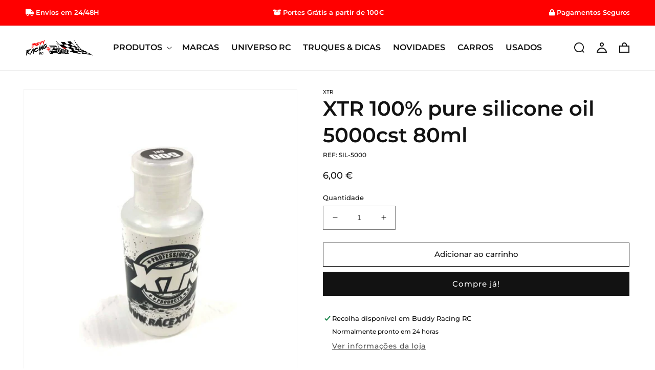

--- FILE ---
content_type: text/html; charset=utf-8
request_url: https://buddyracing.pt/products/xtr-100-pure-silicone-oil-5000cst-80ml
body_size: 24267
content:
<!doctype html>
<html class="no-js" lang="pt-PT">
  <head>
    <meta charset="utf-8">
    <meta http-equiv="X-UA-Compatible" content="IE=edge">
    <meta name="viewport" content="width=device-width,initial-scale=1">
    <meta name="theme-color" content="">
    <link rel="canonical" href="https://buddyracing.pt/products/xtr-100-pure-silicone-oil-5000cst-80ml">
    <link rel="preconnect" href="https://cdn.shopify.com" crossorigin>
    <script src="https://cdnjs.cloudflare.com/ajax/libs/jquery/3.5.1/jquery.min.js" integrity="sha512-bLT0Qm9VnAYZDflyKcBaQ2gg0hSYNQrJ8RilYldYQ1FxQYoCLtUjuuRuZo+fjqhx/qtq/1itJ0C2ejDxltZVFg==" crossorigin="anonymous" referrerpolicy="no-referrer"></script>
    <script src="https://cdnjs.cloudflare.com/ajax/libs/slick-carousel/1.8.1/slick.min.js" integrity="sha512-XtmMtDEcNz2j7ekrtHvOVR4iwwaD6o/FUJe6+Zq+HgcCsk3kj4uSQQR8weQ2QVj1o0Pk6PwYLohm206ZzNfubg==" crossorigin="anonymous" referrerpolicy="no-referrer"></script>
    <link rel="stylesheet" href="https://cdnjs.cloudflare.com/ajax/libs/slick-carousel/1.8.1/slick-theme.css" integrity="sha512-6lLUdeQ5uheMFbWm3CP271l14RsX1xtx+J5x2yeIDkkiBpeVTNhTqijME7GgRKKi6hCqovwCoBTlRBEC20M8Mg==" crossorigin="anonymous" referrerpolicy="no-referrer" />
    <link rel="stylesheet" href="https://cdnjs.cloudflare.com/ajax/libs/slick-carousel/1.8.1/slick.css" integrity="sha512-wR4oNhLBHf7smjy0K4oqzdWumd+r5/+6QO/vDda76MW5iug4PT7v86FoEkySIJft3XA0Ae6axhIvHrqwm793Nw==" crossorigin="anonymous" referrerpolicy="no-referrer" />
    <link rel="stylesheet" href="https://use.fontawesome.com/releases/v5.7.2/css/all.css" integrity="sha384-fnmOCqbTlWIlj8LyTjo7mOUStjsKC4pOpQbqyi7RrhN7udi9RwhKkMHpvLbHG9Sr" crossorigin="anonymous"><link rel="icon" type="image/png" href="//buddyracing.pt/cdn/shop/files/favicon.png?crop=center&height=32&v=1654608211&width=32"><link rel="preconnect" href="https://fonts.shopifycdn.com" crossorigin><title>
      XTR 100% pure silicone oil 5000cst 80ml
 &ndash; Buddy Racing RC</title>

    

    

<meta property="og:site_name" content="Buddy Racing RC">
<meta property="og:url" content="https://buddyracing.pt/products/xtr-100-pure-silicone-oil-5000cst-80ml">
<meta property="og:title" content="XTR 100% pure silicone oil 5000cst 80ml">
<meta property="og:type" content="product">
<meta property="og:description" content="Buddy Racing RC"><meta property="og:image" content="http://buddyracing.pt/cdn/shop/products/friendly-url-autogeneration-failed_ed61e9a0-bee0-40d6-a78e-593c8a7595f6.jpg?v=1660926960">
  <meta property="og:image:secure_url" content="https://buddyracing.pt/cdn/shop/products/friendly-url-autogeneration-failed_ed61e9a0-bee0-40d6-a78e-593c8a7595f6.jpg?v=1660926960">
  <meta property="og:image:width" content="1200">
  <meta property="og:image:height" content="1372"><meta property="og:price:amount" content="6,00">
  <meta property="og:price:currency" content="EUR"><meta name="twitter:card" content="summary_large_image">
<meta name="twitter:title" content="XTR 100% pure silicone oil 5000cst 80ml">
<meta name="twitter:description" content="Buddy Racing RC">


    <script src="//buddyracing.pt/cdn/shop/t/2/assets/global.js?v=81530865571602616361654612861" defer="defer"></script>
    <script>window.performance && window.performance.mark && window.performance.mark('shopify.content_for_header.start');</script><meta id="shopify-digital-wallet" name="shopify-digital-wallet" content="/58537148509/digital_wallets/dialog">
<link rel="alternate" type="application/json+oembed" href="https://buddyracing.pt/products/xtr-100-pure-silicone-oil-5000cst-80ml.oembed">
<script async="async" src="/checkouts/internal/preloads.js?locale=pt-PT"></script>
<script id="shopify-features" type="application/json">{"accessToken":"efba73685c82ec5afc67bdc714d044da","betas":["rich-media-storefront-analytics"],"domain":"buddyracing.pt","predictiveSearch":true,"shopId":58537148509,"locale":"pt-pt"}</script>
<script>var Shopify = Shopify || {};
Shopify.shop = "buddy-racing-rc.myshopify.com";
Shopify.locale = "pt-PT";
Shopify.currency = {"active":"EUR","rate":"1.0"};
Shopify.country = "PT";
Shopify.theme = {"name":"Basicamente Devs v5.0","id":124789719133,"schema_name":"Dawn","schema_version":"5.0.0","theme_store_id":null,"role":"main"};
Shopify.theme.handle = "null";
Shopify.theme.style = {"id":null,"handle":null};
Shopify.cdnHost = "buddyracing.pt/cdn";
Shopify.routes = Shopify.routes || {};
Shopify.routes.root = "/";</script>
<script type="module">!function(o){(o.Shopify=o.Shopify||{}).modules=!0}(window);</script>
<script>!function(o){function n(){var o=[];function n(){o.push(Array.prototype.slice.apply(arguments))}return n.q=o,n}var t=o.Shopify=o.Shopify||{};t.loadFeatures=n(),t.autoloadFeatures=n()}(window);</script>
<script id="shop-js-analytics" type="application/json">{"pageType":"product"}</script>
<script defer="defer" async type="module" src="//buddyracing.pt/cdn/shopifycloud/shop-js/modules/v2/client.init-shop-cart-sync_DbS2w7MO.pt-PT.esm.js"></script>
<script defer="defer" async type="module" src="//buddyracing.pt/cdn/shopifycloud/shop-js/modules/v2/chunk.common_BMdSuj6q.esm.js"></script>
<script type="module">
  await import("//buddyracing.pt/cdn/shopifycloud/shop-js/modules/v2/client.init-shop-cart-sync_DbS2w7MO.pt-PT.esm.js");
await import("//buddyracing.pt/cdn/shopifycloud/shop-js/modules/v2/chunk.common_BMdSuj6q.esm.js");

  window.Shopify.SignInWithShop?.initShopCartSync?.({"fedCMEnabled":true,"windoidEnabled":true});

</script>
<script id="__st">var __st={"a":58537148509,"offset":0,"reqid":"70520ea4-6fd5-4d2f-a21d-33aec577a313-1768069795","pageurl":"buddyracing.pt\/products\/xtr-100-pure-silicone-oil-5000cst-80ml","u":"e2817b43b02b","p":"product","rtyp":"product","rid":6905468321885};</script>
<script>window.ShopifyPaypalV4VisibilityTracking = true;</script>
<script id="captcha-bootstrap">!function(){'use strict';const t='contact',e='account',n='new_comment',o=[[t,t],['blogs',n],['comments',n],[t,'customer']],c=[[e,'customer_login'],[e,'guest_login'],[e,'recover_customer_password'],[e,'create_customer']],r=t=>t.map((([t,e])=>`form[action*='/${t}']:not([data-nocaptcha='true']) input[name='form_type'][value='${e}']`)).join(','),a=t=>()=>t?[...document.querySelectorAll(t)].map((t=>t.form)):[];function s(){const t=[...o],e=r(t);return a(e)}const i='password',u='form_key',d=['recaptcha-v3-token','g-recaptcha-response','h-captcha-response',i],f=()=>{try{return window.sessionStorage}catch{return}},m='__shopify_v',_=t=>t.elements[u];function p(t,e,n=!1){try{const o=window.sessionStorage,c=JSON.parse(o.getItem(e)),{data:r}=function(t){const{data:e,action:n}=t;return t[m]||n?{data:e,action:n}:{data:t,action:n}}(c);for(const[e,n]of Object.entries(r))t.elements[e]&&(t.elements[e].value=n);n&&o.removeItem(e)}catch(o){console.error('form repopulation failed',{error:o})}}const l='form_type',E='cptcha';function T(t){t.dataset[E]=!0}const w=window,h=w.document,L='Shopify',v='ce_forms',y='captcha';let A=!1;((t,e)=>{const n=(g='f06e6c50-85a8-45c8-87d0-21a2b65856fe',I='https://cdn.shopify.com/shopifycloud/storefront-forms-hcaptcha/ce_storefront_forms_captcha_hcaptcha.v1.5.2.iife.js',D={infoText:'Protegido por hCaptcha',privacyText:'Privacidade',termsText:'Termos'},(t,e,n)=>{const o=w[L][v],c=o.bindForm;if(c)return c(t,g,e,D).then(n);var r;o.q.push([[t,g,e,D],n]),r=I,A||(h.body.append(Object.assign(h.createElement('script'),{id:'captcha-provider',async:!0,src:r})),A=!0)});var g,I,D;w[L]=w[L]||{},w[L][v]=w[L][v]||{},w[L][v].q=[],w[L][y]=w[L][y]||{},w[L][y].protect=function(t,e){n(t,void 0,e),T(t)},Object.freeze(w[L][y]),function(t,e,n,w,h,L){const[v,y,A,g]=function(t,e,n){const i=e?o:[],u=t?c:[],d=[...i,...u],f=r(d),m=r(i),_=r(d.filter((([t,e])=>n.includes(e))));return[a(f),a(m),a(_),s()]}(w,h,L),I=t=>{const e=t.target;return e instanceof HTMLFormElement?e:e&&e.form},D=t=>v().includes(t);t.addEventListener('submit',(t=>{const e=I(t);if(!e)return;const n=D(e)&&!e.dataset.hcaptchaBound&&!e.dataset.recaptchaBound,o=_(e),c=g().includes(e)&&(!o||!o.value);(n||c)&&t.preventDefault(),c&&!n&&(function(t){try{if(!f())return;!function(t){const e=f();if(!e)return;const n=_(t);if(!n)return;const o=n.value;o&&e.removeItem(o)}(t);const e=Array.from(Array(32),(()=>Math.random().toString(36)[2])).join('');!function(t,e){_(t)||t.append(Object.assign(document.createElement('input'),{type:'hidden',name:u})),t.elements[u].value=e}(t,e),function(t,e){const n=f();if(!n)return;const o=[...t.querySelectorAll(`input[type='${i}']`)].map((({name:t})=>t)),c=[...d,...o],r={};for(const[a,s]of new FormData(t).entries())c.includes(a)||(r[a]=s);n.setItem(e,JSON.stringify({[m]:1,action:t.action,data:r}))}(t,e)}catch(e){console.error('failed to persist form',e)}}(e),e.submit())}));const S=(t,e)=>{t&&!t.dataset[E]&&(n(t,e.some((e=>e===t))),T(t))};for(const o of['focusin','change'])t.addEventListener(o,(t=>{const e=I(t);D(e)&&S(e,y())}));const B=e.get('form_key'),M=e.get(l),P=B&&M;t.addEventListener('DOMContentLoaded',(()=>{const t=y();if(P)for(const e of t)e.elements[l].value===M&&p(e,B);[...new Set([...A(),...v().filter((t=>'true'===t.dataset.shopifyCaptcha))])].forEach((e=>S(e,t)))}))}(h,new URLSearchParams(w.location.search),n,t,e,['guest_login'])})(!0,!0)}();</script>
<script integrity="sha256-4kQ18oKyAcykRKYeNunJcIwy7WH5gtpwJnB7kiuLZ1E=" data-source-attribution="shopify.loadfeatures" defer="defer" src="//buddyracing.pt/cdn/shopifycloud/storefront/assets/storefront/load_feature-a0a9edcb.js" crossorigin="anonymous"></script>
<script data-source-attribution="shopify.dynamic_checkout.dynamic.init">var Shopify=Shopify||{};Shopify.PaymentButton=Shopify.PaymentButton||{isStorefrontPortableWallets:!0,init:function(){window.Shopify.PaymentButton.init=function(){};var t=document.createElement("script");t.src="https://buddyracing.pt/cdn/shopifycloud/portable-wallets/latest/portable-wallets.pt-pt.js",t.type="module",document.head.appendChild(t)}};
</script>
<script data-source-attribution="shopify.dynamic_checkout.buyer_consent">
  function portableWalletsHideBuyerConsent(e){var t=document.getElementById("shopify-buyer-consent"),n=document.getElementById("shopify-subscription-policy-button");t&&n&&(t.classList.add("hidden"),t.setAttribute("aria-hidden","true"),n.removeEventListener("click",e))}function portableWalletsShowBuyerConsent(e){var t=document.getElementById("shopify-buyer-consent"),n=document.getElementById("shopify-subscription-policy-button");t&&n&&(t.classList.remove("hidden"),t.removeAttribute("aria-hidden"),n.addEventListener("click",e))}window.Shopify?.PaymentButton&&(window.Shopify.PaymentButton.hideBuyerConsent=portableWalletsHideBuyerConsent,window.Shopify.PaymentButton.showBuyerConsent=portableWalletsShowBuyerConsent);
</script>
<script>
  function portableWalletsCleanup(e){e&&e.src&&console.error("Failed to load portable wallets script "+e.src);var t=document.querySelectorAll("shopify-accelerated-checkout .shopify-payment-button__skeleton, shopify-accelerated-checkout-cart .wallet-cart-button__skeleton"),e=document.getElementById("shopify-buyer-consent");for(let e=0;e<t.length;e++)t[e].remove();e&&e.remove()}function portableWalletsNotLoadedAsModule(e){e instanceof ErrorEvent&&"string"==typeof e.message&&e.message.includes("import.meta")&&"string"==typeof e.filename&&e.filename.includes("portable-wallets")&&(window.removeEventListener("error",portableWalletsNotLoadedAsModule),window.Shopify.PaymentButton.failedToLoad=e,"loading"===document.readyState?document.addEventListener("DOMContentLoaded",window.Shopify.PaymentButton.init):window.Shopify.PaymentButton.init())}window.addEventListener("error",portableWalletsNotLoadedAsModule);
</script>

<script type="module" src="https://buddyracing.pt/cdn/shopifycloud/portable-wallets/latest/portable-wallets.pt-pt.js" onError="portableWalletsCleanup(this)" crossorigin="anonymous"></script>
<script nomodule>
  document.addEventListener("DOMContentLoaded", portableWalletsCleanup);
</script>

<link id="shopify-accelerated-checkout-styles" rel="stylesheet" media="screen" href="https://buddyracing.pt/cdn/shopifycloud/portable-wallets/latest/accelerated-checkout-backwards-compat.css" crossorigin="anonymous">
<style id="shopify-accelerated-checkout-cart">
        #shopify-buyer-consent {
  margin-top: 1em;
  display: inline-block;
  width: 100%;
}

#shopify-buyer-consent.hidden {
  display: none;
}

#shopify-subscription-policy-button {
  background: none;
  border: none;
  padding: 0;
  text-decoration: underline;
  font-size: inherit;
  cursor: pointer;
}

#shopify-subscription-policy-button::before {
  box-shadow: none;
}

      </style>
<script id="sections-script" data-sections="product-recommendations,header,footer" defer="defer" src="//buddyracing.pt/cdn/shop/t/2/compiled_assets/scripts.js?541"></script>
<script>window.performance && window.performance.mark && window.performance.mark('shopify.content_for_header.end');</script>


    <style data-shopify>
      @font-face {
  font-family: Montserrat;
  font-weight: 500;
  font-style: normal;
  font-display: swap;
  src: url("//buddyracing.pt/cdn/fonts/montserrat/montserrat_n5.07ef3781d9c78c8b93c98419da7ad4fbeebb6635.woff2") format("woff2"),
       url("//buddyracing.pt/cdn/fonts/montserrat/montserrat_n5.adf9b4bd8b0e4f55a0b203cdd84512667e0d5e4d.woff") format("woff");
}

      @font-face {
  font-family: Montserrat;
  font-weight: 700;
  font-style: normal;
  font-display: swap;
  src: url("//buddyracing.pt/cdn/fonts/montserrat/montserrat_n7.3c434e22befd5c18a6b4afadb1e3d77c128c7939.woff2") format("woff2"),
       url("//buddyracing.pt/cdn/fonts/montserrat/montserrat_n7.5d9fa6e2cae713c8fb539a9876489d86207fe957.woff") format("woff");
}

      @font-face {
  font-family: Montserrat;
  font-weight: 500;
  font-style: italic;
  font-display: swap;
  src: url("//buddyracing.pt/cdn/fonts/montserrat/montserrat_i5.d3a783eb0cc26f2fda1e99d1dfec3ebaea1dc164.woff2") format("woff2"),
       url("//buddyracing.pt/cdn/fonts/montserrat/montserrat_i5.76d414ea3d56bb79ef992a9c62dce2e9063bc062.woff") format("woff");
}

      @font-face {
  font-family: Montserrat;
  font-weight: 700;
  font-style: italic;
  font-display: swap;
  src: url("//buddyracing.pt/cdn/fonts/montserrat/montserrat_i7.a0d4a463df4f146567d871890ffb3c80408e7732.woff2") format("woff2"),
       url("//buddyracing.pt/cdn/fonts/montserrat/montserrat_i7.f6ec9f2a0681acc6f8152c40921d2a4d2e1a2c78.woff") format("woff");
}

      @font-face {
  font-family: Montserrat;
  font-weight: 600;
  font-style: normal;
  font-display: swap;
  src: url("//buddyracing.pt/cdn/fonts/montserrat/montserrat_n6.1326b3e84230700ef15b3a29fb520639977513e0.woff2") format("woff2"),
       url("//buddyracing.pt/cdn/fonts/montserrat/montserrat_n6.652f051080eb14192330daceed8cd53dfdc5ead9.woff") format("woff");
}


      :root {
        --font-body-family: Montserrat, sans-serif;
        --font-body-style: normal;
        --font-body-weight: 500;
        --font-body-weight-bold: 800;

        --font-heading-family: Montserrat, sans-serif;
        --font-heading-style: normal;
        --font-heading-weight: 600;

        --font-body-scale: 1.0;
        --font-heading-scale: 1.0;

        --color-base-text: 18, 18, 18;
        --color-shadow: 18, 18, 18;
        --color-base-background-1: 255, 255, 255;
        --color-base-background-2: 247, 247, 247;
        --color-base-solid-button-labels: 255, 255, 255;
        --color-base-outline-button-labels: 18, 18, 18;
        --color-base-accent-1: 18, 18, 18;
        --color-base-accent-2: 185, 0, 0;
        --payment-terms-background-color: #ffffff;

        --gradient-base-background-1: #ffffff;
        --gradient-base-background-2: #f7f7f7;
        --gradient-base-accent-1: #121212;
        --gradient-base-accent-2: #b90000;

        --media-padding: px;
        --media-border-opacity: 0.05;
        --media-border-width: 1px;
        --media-radius: 0px;
        --media-shadow-opacity: 0.0;
        --media-shadow-horizontal-offset: 0px;
        --media-shadow-vertical-offset: 4px;
        --media-shadow-blur-radius: 5px;

        --page-width: 140rem;
        --page-width-margin: 0rem;

        --card-image-padding: 0.0rem;
        --card-corner-radius: 0.0rem;
        --card-text-alignment: left;
        --card-border-width: 0.0rem;
        --card-border-opacity: 0.1;
        --card-shadow-opacity: 0.0;
        --card-shadow-horizontal-offset: 0.0rem;
        --card-shadow-vertical-offset: 0.4rem;
        --card-shadow-blur-radius: 0.5rem;

        --badge-corner-radius: 0.0rem;

        --popup-border-width: 1px;
        --popup-border-opacity: 0.1;
        --popup-corner-radius: 0px;
        --popup-shadow-opacity: 0.0;
        --popup-shadow-horizontal-offset: 0px;
        --popup-shadow-vertical-offset: 4px;
        --popup-shadow-blur-radius: 5px;

        --drawer-border-width: 1px;
        --drawer-border-opacity: 0.1;
        --drawer-shadow-opacity: 0.0;
        --drawer-shadow-horizontal-offset: 0px;
        --drawer-shadow-vertical-offset: 4px;
        --drawer-shadow-blur-radius: 5px;

        --spacing-sections-desktop: 0px;
        --spacing-sections-mobile: 0px;

        --grid-desktop-vertical-spacing: 8px;
        --grid-desktop-horizontal-spacing: 8px;
        --grid-mobile-vertical-spacing: 4px;
        --grid-mobile-horizontal-spacing: 4px;

        --text-boxes-border-opacity: 0.1;
        --text-boxes-border-width: 0px;
        --text-boxes-radius: 0px;
        --text-boxes-shadow-opacity: 0.0;
        --text-boxes-shadow-horizontal-offset: 0px;
        --text-boxes-shadow-vertical-offset: 4px;
        --text-boxes-shadow-blur-radius: 5px;

        --buttons-radius: 0px;
        --buttons-radius-outset: 0px;
        --buttons-border-width: 1px;
        --buttons-border-opacity: 1.0;
        --buttons-shadow-opacity: 0.0;
        --buttons-shadow-horizontal-offset: 0px;
        --buttons-shadow-vertical-offset: 4px;
        --buttons-shadow-blur-radius: 5px;
        --buttons-border-offset: 0px;

        --inputs-radius: 0px;
        --inputs-border-width: 1px;
        --inputs-border-opacity: 0.55;
        --inputs-shadow-opacity: 0.0;
        --inputs-shadow-horizontal-offset: 0px;
        --inputs-margin-offset: 0px;
        --inputs-shadow-vertical-offset: 4px;
        --inputs-shadow-blur-radius: 5px;
        --inputs-radius-outset: 0px;

        --variant-pills-radius: 0px;
        --variant-pills-border-width: 1px;
        --variant-pills-border-opacity: 0.55;
        --variant-pills-shadow-opacity: 0.0;
        --variant-pills-shadow-horizontal-offset: 0px;
        --variant-pills-shadow-vertical-offset: 4px;
        --variant-pills-shadow-blur-radius: 5px;
      }

      *,
      *::before,
      *::after {
        box-sizing: inherit;
      }

      html {
        box-sizing: border-box;
        font-size: calc(var(--font-body-scale) * 62.5%);
        height: 100%;
      }

      body {
        display: grid;
        grid-template-rows: auto auto 1fr auto;
        grid-template-columns: 100%;
        min-height: 100%;
        margin: 0;
        font-size: 1.4rem;
        letter-spacing: 0px;
        line-height: calc(1 + 0.8 / var(--font-body-scale));
        font-family: var(--font-body-family);
        font-style: var(--font-body-style);
        font-weight: var(--font-body-weight);
      }

      @media screen and (min-width: 750px) {
        body {
          font-size: 1.4rem;
        }
      }
    </style>

    <link href="//buddyracing.pt/cdn/shop/t/2/assets/base.css?v=69949644701301374411654611242" rel="stylesheet" type="text/css" media="all" />
<link rel="preload" as="font" href="//buddyracing.pt/cdn/fonts/montserrat/montserrat_n5.07ef3781d9c78c8b93c98419da7ad4fbeebb6635.woff2" type="font/woff2" crossorigin><link rel="preload" as="font" href="//buddyracing.pt/cdn/fonts/montserrat/montserrat_n6.1326b3e84230700ef15b3a29fb520639977513e0.woff2" type="font/woff2" crossorigin><link rel="stylesheet" href="//buddyracing.pt/cdn/shop/t/2/assets/component-predictive-search.css?v=165644661289088488651654509150" media="print" onload="this.media='all'"><script>document.documentElement.className = document.documentElement.className.replace('no-js', 'js');
    if (Shopify.designMode) {
      document.documentElement.classList.add('shopify-design-mode');
    }
    </script>
  <link href="https://monorail-edge.shopifysvc.com" rel="dns-prefetch">
<script>(function(){if ("sendBeacon" in navigator && "performance" in window) {try {var session_token_from_headers = performance.getEntriesByType('navigation')[0].serverTiming.find(x => x.name == '_s').description;} catch {var session_token_from_headers = undefined;}var session_cookie_matches = document.cookie.match(/_shopify_s=([^;]*)/);var session_token_from_cookie = session_cookie_matches && session_cookie_matches.length === 2 ? session_cookie_matches[1] : "";var session_token = session_token_from_headers || session_token_from_cookie || "";function handle_abandonment_event(e) {var entries = performance.getEntries().filter(function(entry) {return /monorail-edge.shopifysvc.com/.test(entry.name);});if (!window.abandonment_tracked && entries.length === 0) {window.abandonment_tracked = true;var currentMs = Date.now();var navigation_start = performance.timing.navigationStart;var payload = {shop_id: 58537148509,url: window.location.href,navigation_start,duration: currentMs - navigation_start,session_token,page_type: "product"};window.navigator.sendBeacon("https://monorail-edge.shopifysvc.com/v1/produce", JSON.stringify({schema_id: "online_store_buyer_site_abandonment/1.1",payload: payload,metadata: {event_created_at_ms: currentMs,event_sent_at_ms: currentMs}}));}}window.addEventListener('pagehide', handle_abandonment_event);}}());</script>
<script id="web-pixels-manager-setup">(function e(e,d,r,n,o){if(void 0===o&&(o={}),!Boolean(null===(a=null===(i=window.Shopify)||void 0===i?void 0:i.analytics)||void 0===a?void 0:a.replayQueue)){var i,a;window.Shopify=window.Shopify||{};var t=window.Shopify;t.analytics=t.analytics||{};var s=t.analytics;s.replayQueue=[],s.publish=function(e,d,r){return s.replayQueue.push([e,d,r]),!0};try{self.performance.mark("wpm:start")}catch(e){}var l=function(){var e={modern:/Edge?\/(1{2}[4-9]|1[2-9]\d|[2-9]\d{2}|\d{4,})\.\d+(\.\d+|)|Firefox\/(1{2}[4-9]|1[2-9]\d|[2-9]\d{2}|\d{4,})\.\d+(\.\d+|)|Chrom(ium|e)\/(9{2}|\d{3,})\.\d+(\.\d+|)|(Maci|X1{2}).+ Version\/(15\.\d+|(1[6-9]|[2-9]\d|\d{3,})\.\d+)([,.]\d+|)( \(\w+\)|)( Mobile\/\w+|) Safari\/|Chrome.+OPR\/(9{2}|\d{3,})\.\d+\.\d+|(CPU[ +]OS|iPhone[ +]OS|CPU[ +]iPhone|CPU IPhone OS|CPU iPad OS)[ +]+(15[._]\d+|(1[6-9]|[2-9]\d|\d{3,})[._]\d+)([._]\d+|)|Android:?[ /-](13[3-9]|1[4-9]\d|[2-9]\d{2}|\d{4,})(\.\d+|)(\.\d+|)|Android.+Firefox\/(13[5-9]|1[4-9]\d|[2-9]\d{2}|\d{4,})\.\d+(\.\d+|)|Android.+Chrom(ium|e)\/(13[3-9]|1[4-9]\d|[2-9]\d{2}|\d{4,})\.\d+(\.\d+|)|SamsungBrowser\/([2-9]\d|\d{3,})\.\d+/,legacy:/Edge?\/(1[6-9]|[2-9]\d|\d{3,})\.\d+(\.\d+|)|Firefox\/(5[4-9]|[6-9]\d|\d{3,})\.\d+(\.\d+|)|Chrom(ium|e)\/(5[1-9]|[6-9]\d|\d{3,})\.\d+(\.\d+|)([\d.]+$|.*Safari\/(?![\d.]+ Edge\/[\d.]+$))|(Maci|X1{2}).+ Version\/(10\.\d+|(1[1-9]|[2-9]\d|\d{3,})\.\d+)([,.]\d+|)( \(\w+\)|)( Mobile\/\w+|) Safari\/|Chrome.+OPR\/(3[89]|[4-9]\d|\d{3,})\.\d+\.\d+|(CPU[ +]OS|iPhone[ +]OS|CPU[ +]iPhone|CPU IPhone OS|CPU iPad OS)[ +]+(10[._]\d+|(1[1-9]|[2-9]\d|\d{3,})[._]\d+)([._]\d+|)|Android:?[ /-](13[3-9]|1[4-9]\d|[2-9]\d{2}|\d{4,})(\.\d+|)(\.\d+|)|Mobile Safari.+OPR\/([89]\d|\d{3,})\.\d+\.\d+|Android.+Firefox\/(13[5-9]|1[4-9]\d|[2-9]\d{2}|\d{4,})\.\d+(\.\d+|)|Android.+Chrom(ium|e)\/(13[3-9]|1[4-9]\d|[2-9]\d{2}|\d{4,})\.\d+(\.\d+|)|Android.+(UC? ?Browser|UCWEB|U3)[ /]?(15\.([5-9]|\d{2,})|(1[6-9]|[2-9]\d|\d{3,})\.\d+)\.\d+|SamsungBrowser\/(5\.\d+|([6-9]|\d{2,})\.\d+)|Android.+MQ{2}Browser\/(14(\.(9|\d{2,})|)|(1[5-9]|[2-9]\d|\d{3,})(\.\d+|))(\.\d+|)|K[Aa][Ii]OS\/(3\.\d+|([4-9]|\d{2,})\.\d+)(\.\d+|)/},d=e.modern,r=e.legacy,n=navigator.userAgent;return n.match(d)?"modern":n.match(r)?"legacy":"unknown"}(),u="modern"===l?"modern":"legacy",c=(null!=n?n:{modern:"",legacy:""})[u],f=function(e){return[e.baseUrl,"/wpm","/b",e.hashVersion,"modern"===e.buildTarget?"m":"l",".js"].join("")}({baseUrl:d,hashVersion:r,buildTarget:u}),m=function(e){var d=e.version,r=e.bundleTarget,n=e.surface,o=e.pageUrl,i=e.monorailEndpoint;return{emit:function(e){var a=e.status,t=e.errorMsg,s=(new Date).getTime(),l=JSON.stringify({metadata:{event_sent_at_ms:s},events:[{schema_id:"web_pixels_manager_load/3.1",payload:{version:d,bundle_target:r,page_url:o,status:a,surface:n,error_msg:t},metadata:{event_created_at_ms:s}}]});if(!i)return console&&console.warn&&console.warn("[Web Pixels Manager] No Monorail endpoint provided, skipping logging."),!1;try{return self.navigator.sendBeacon.bind(self.navigator)(i,l)}catch(e){}var u=new XMLHttpRequest;try{return u.open("POST",i,!0),u.setRequestHeader("Content-Type","text/plain"),u.send(l),!0}catch(e){return console&&console.warn&&console.warn("[Web Pixels Manager] Got an unhandled error while logging to Monorail."),!1}}}}({version:r,bundleTarget:l,surface:e.surface,pageUrl:self.location.href,monorailEndpoint:e.monorailEndpoint});try{o.browserTarget=l,function(e){var d=e.src,r=e.async,n=void 0===r||r,o=e.onload,i=e.onerror,a=e.sri,t=e.scriptDataAttributes,s=void 0===t?{}:t,l=document.createElement("script"),u=document.querySelector("head"),c=document.querySelector("body");if(l.async=n,l.src=d,a&&(l.integrity=a,l.crossOrigin="anonymous"),s)for(var f in s)if(Object.prototype.hasOwnProperty.call(s,f))try{l.dataset[f]=s[f]}catch(e){}if(o&&l.addEventListener("load",o),i&&l.addEventListener("error",i),u)u.appendChild(l);else{if(!c)throw new Error("Did not find a head or body element to append the script");c.appendChild(l)}}({src:f,async:!0,onload:function(){if(!function(){var e,d;return Boolean(null===(d=null===(e=window.Shopify)||void 0===e?void 0:e.analytics)||void 0===d?void 0:d.initialized)}()){var d=window.webPixelsManager.init(e)||void 0;if(d){var r=window.Shopify.analytics;r.replayQueue.forEach((function(e){var r=e[0],n=e[1],o=e[2];d.publishCustomEvent(r,n,o)})),r.replayQueue=[],r.publish=d.publishCustomEvent,r.visitor=d.visitor,r.initialized=!0}}},onerror:function(){return m.emit({status:"failed",errorMsg:"".concat(f," has failed to load")})},sri:function(e){var d=/^sha384-[A-Za-z0-9+/=]+$/;return"string"==typeof e&&d.test(e)}(c)?c:"",scriptDataAttributes:o}),m.emit({status:"loading"})}catch(e){m.emit({status:"failed",errorMsg:(null==e?void 0:e.message)||"Unknown error"})}}})({shopId: 58537148509,storefrontBaseUrl: "https://buddyracing.pt",extensionsBaseUrl: "https://extensions.shopifycdn.com/cdn/shopifycloud/web-pixels-manager",monorailEndpoint: "https://monorail-edge.shopifysvc.com/unstable/produce_batch",surface: "storefront-renderer",enabledBetaFlags: ["2dca8a86","a0d5f9d2"],webPixelsConfigList: [{"id":"shopify-app-pixel","configuration":"{}","eventPayloadVersion":"v1","runtimeContext":"STRICT","scriptVersion":"0450","apiClientId":"shopify-pixel","type":"APP","privacyPurposes":["ANALYTICS","MARKETING"]},{"id":"shopify-custom-pixel","eventPayloadVersion":"v1","runtimeContext":"LAX","scriptVersion":"0450","apiClientId":"shopify-pixel","type":"CUSTOM","privacyPurposes":["ANALYTICS","MARKETING"]}],isMerchantRequest: false,initData: {"shop":{"name":"Buddy Racing RC","paymentSettings":{"currencyCode":"EUR"},"myshopifyDomain":"buddy-racing-rc.myshopify.com","countryCode":"PT","storefrontUrl":"https:\/\/buddyracing.pt"},"customer":null,"cart":null,"checkout":null,"productVariants":[{"price":{"amount":6.0,"currencyCode":"EUR"},"product":{"title":"XTR 100% pure silicone oil 5000cst 80ml","vendor":"XTR","id":"6905468321885","untranslatedTitle":"XTR 100% pure silicone oil 5000cst 80ml","url":"\/products\/xtr-100-pure-silicone-oil-5000cst-80ml","type":"Manutenção"},"id":"40439176986717","image":{"src":"\/\/buddyracing.pt\/cdn\/shop\/products\/friendly-url-autogeneration-failed_ed61e9a0-bee0-40d6-a78e-593c8a7595f6.jpg?v=1660926960"},"sku":"SIL-5000","title":"Default Title","untranslatedTitle":"Default Title"}],"purchasingCompany":null},},"https://buddyracing.pt/cdn","7cecd0b6w90c54c6cpe92089d5m57a67346",{"modern":"","legacy":""},{"shopId":"58537148509","storefrontBaseUrl":"https:\/\/buddyracing.pt","extensionBaseUrl":"https:\/\/extensions.shopifycdn.com\/cdn\/shopifycloud\/web-pixels-manager","surface":"storefront-renderer","enabledBetaFlags":"[\"2dca8a86\", \"a0d5f9d2\"]","isMerchantRequest":"false","hashVersion":"7cecd0b6w90c54c6cpe92089d5m57a67346","publish":"custom","events":"[[\"page_viewed\",{}],[\"product_viewed\",{\"productVariant\":{\"price\":{\"amount\":6.0,\"currencyCode\":\"EUR\"},\"product\":{\"title\":\"XTR 100% pure silicone oil 5000cst 80ml\",\"vendor\":\"XTR\",\"id\":\"6905468321885\",\"untranslatedTitle\":\"XTR 100% pure silicone oil 5000cst 80ml\",\"url\":\"\/products\/xtr-100-pure-silicone-oil-5000cst-80ml\",\"type\":\"Manutenção\"},\"id\":\"40439176986717\",\"image\":{\"src\":\"\/\/buddyracing.pt\/cdn\/shop\/products\/friendly-url-autogeneration-failed_ed61e9a0-bee0-40d6-a78e-593c8a7595f6.jpg?v=1660926960\"},\"sku\":\"SIL-5000\",\"title\":\"Default Title\",\"untranslatedTitle\":\"Default Title\"}}]]"});</script><script>
  window.ShopifyAnalytics = window.ShopifyAnalytics || {};
  window.ShopifyAnalytics.meta = window.ShopifyAnalytics.meta || {};
  window.ShopifyAnalytics.meta.currency = 'EUR';
  var meta = {"product":{"id":6905468321885,"gid":"gid:\/\/shopify\/Product\/6905468321885","vendor":"XTR","type":"Manutenção","handle":"xtr-100-pure-silicone-oil-5000cst-80ml","variants":[{"id":40439176986717,"price":600,"name":"XTR 100% pure silicone oil 5000cst 80ml","public_title":null,"sku":"SIL-5000"}],"remote":false},"page":{"pageType":"product","resourceType":"product","resourceId":6905468321885,"requestId":"70520ea4-6fd5-4d2f-a21d-33aec577a313-1768069795"}};
  for (var attr in meta) {
    window.ShopifyAnalytics.meta[attr] = meta[attr];
  }
</script>
<script class="analytics">
  (function () {
    var customDocumentWrite = function(content) {
      var jquery = null;

      if (window.jQuery) {
        jquery = window.jQuery;
      } else if (window.Checkout && window.Checkout.$) {
        jquery = window.Checkout.$;
      }

      if (jquery) {
        jquery('body').append(content);
      }
    };

    var hasLoggedConversion = function(token) {
      if (token) {
        return document.cookie.indexOf('loggedConversion=' + token) !== -1;
      }
      return false;
    }

    var setCookieIfConversion = function(token) {
      if (token) {
        var twoMonthsFromNow = new Date(Date.now());
        twoMonthsFromNow.setMonth(twoMonthsFromNow.getMonth() + 2);

        document.cookie = 'loggedConversion=' + token + '; expires=' + twoMonthsFromNow;
      }
    }

    var trekkie = window.ShopifyAnalytics.lib = window.trekkie = window.trekkie || [];
    if (trekkie.integrations) {
      return;
    }
    trekkie.methods = [
      'identify',
      'page',
      'ready',
      'track',
      'trackForm',
      'trackLink'
    ];
    trekkie.factory = function(method) {
      return function() {
        var args = Array.prototype.slice.call(arguments);
        args.unshift(method);
        trekkie.push(args);
        return trekkie;
      };
    };
    for (var i = 0; i < trekkie.methods.length; i++) {
      var key = trekkie.methods[i];
      trekkie[key] = trekkie.factory(key);
    }
    trekkie.load = function(config) {
      trekkie.config = config || {};
      trekkie.config.initialDocumentCookie = document.cookie;
      var first = document.getElementsByTagName('script')[0];
      var script = document.createElement('script');
      script.type = 'text/javascript';
      script.onerror = function(e) {
        var scriptFallback = document.createElement('script');
        scriptFallback.type = 'text/javascript';
        scriptFallback.onerror = function(error) {
                var Monorail = {
      produce: function produce(monorailDomain, schemaId, payload) {
        var currentMs = new Date().getTime();
        var event = {
          schema_id: schemaId,
          payload: payload,
          metadata: {
            event_created_at_ms: currentMs,
            event_sent_at_ms: currentMs
          }
        };
        return Monorail.sendRequest("https://" + monorailDomain + "/v1/produce", JSON.stringify(event));
      },
      sendRequest: function sendRequest(endpointUrl, payload) {
        // Try the sendBeacon API
        if (window && window.navigator && typeof window.navigator.sendBeacon === 'function' && typeof window.Blob === 'function' && !Monorail.isIos12()) {
          var blobData = new window.Blob([payload], {
            type: 'text/plain'
          });

          if (window.navigator.sendBeacon(endpointUrl, blobData)) {
            return true;
          } // sendBeacon was not successful

        } // XHR beacon

        var xhr = new XMLHttpRequest();

        try {
          xhr.open('POST', endpointUrl);
          xhr.setRequestHeader('Content-Type', 'text/plain');
          xhr.send(payload);
        } catch (e) {
          console.log(e);
        }

        return false;
      },
      isIos12: function isIos12() {
        return window.navigator.userAgent.lastIndexOf('iPhone; CPU iPhone OS 12_') !== -1 || window.navigator.userAgent.lastIndexOf('iPad; CPU OS 12_') !== -1;
      }
    };
    Monorail.produce('monorail-edge.shopifysvc.com',
      'trekkie_storefront_load_errors/1.1',
      {shop_id: 58537148509,
      theme_id: 124789719133,
      app_name: "storefront",
      context_url: window.location.href,
      source_url: "//buddyracing.pt/cdn/s/trekkie.storefront.05c509f133afcfb9f2a8aef7ef881fd109f9b92e.min.js"});

        };
        scriptFallback.async = true;
        scriptFallback.src = '//buddyracing.pt/cdn/s/trekkie.storefront.05c509f133afcfb9f2a8aef7ef881fd109f9b92e.min.js';
        first.parentNode.insertBefore(scriptFallback, first);
      };
      script.async = true;
      script.src = '//buddyracing.pt/cdn/s/trekkie.storefront.05c509f133afcfb9f2a8aef7ef881fd109f9b92e.min.js';
      first.parentNode.insertBefore(script, first);
    };
    trekkie.load(
      {"Trekkie":{"appName":"storefront","development":false,"defaultAttributes":{"shopId":58537148509,"isMerchantRequest":null,"themeId":124789719133,"themeCityHash":"10039764192641269511","contentLanguage":"pt-PT","currency":"EUR","eventMetadataId":"5a7639af-7c7f-4822-b037-f3b17f5ec5aa"},"isServerSideCookieWritingEnabled":true,"monorailRegion":"shop_domain","enabledBetaFlags":["65f19447"]},"Session Attribution":{},"S2S":{"facebookCapiEnabled":false,"source":"trekkie-storefront-renderer","apiClientId":580111}}
    );

    var loaded = false;
    trekkie.ready(function() {
      if (loaded) return;
      loaded = true;

      window.ShopifyAnalytics.lib = window.trekkie;

      var originalDocumentWrite = document.write;
      document.write = customDocumentWrite;
      try { window.ShopifyAnalytics.merchantGoogleAnalytics.call(this); } catch(error) {};
      document.write = originalDocumentWrite;

      window.ShopifyAnalytics.lib.page(null,{"pageType":"product","resourceType":"product","resourceId":6905468321885,"requestId":"70520ea4-6fd5-4d2f-a21d-33aec577a313-1768069795","shopifyEmitted":true});

      var match = window.location.pathname.match(/checkouts\/(.+)\/(thank_you|post_purchase)/)
      var token = match? match[1]: undefined;
      if (!hasLoggedConversion(token)) {
        setCookieIfConversion(token);
        window.ShopifyAnalytics.lib.track("Viewed Product",{"currency":"EUR","variantId":40439176986717,"productId":6905468321885,"productGid":"gid:\/\/shopify\/Product\/6905468321885","name":"XTR 100% pure silicone oil 5000cst 80ml","price":"6.00","sku":"SIL-5000","brand":"XTR","variant":null,"category":"Manutenção","nonInteraction":true,"remote":false},undefined,undefined,{"shopifyEmitted":true});
      window.ShopifyAnalytics.lib.track("monorail:\/\/trekkie_storefront_viewed_product\/1.1",{"currency":"EUR","variantId":40439176986717,"productId":6905468321885,"productGid":"gid:\/\/shopify\/Product\/6905468321885","name":"XTR 100% pure silicone oil 5000cst 80ml","price":"6.00","sku":"SIL-5000","brand":"XTR","variant":null,"category":"Manutenção","nonInteraction":true,"remote":false,"referer":"https:\/\/buddyracing.pt\/products\/xtr-100-pure-silicone-oil-5000cst-80ml"});
      }
    });


        var eventsListenerScript = document.createElement('script');
        eventsListenerScript.async = true;
        eventsListenerScript.src = "//buddyracing.pt/cdn/shopifycloud/storefront/assets/shop_events_listener-3da45d37.js";
        document.getElementsByTagName('head')[0].appendChild(eventsListenerScript);

})();</script>
<script
  defer
  src="https://buddyracing.pt/cdn/shopifycloud/perf-kit/shopify-perf-kit-3.0.3.min.js"
  data-application="storefront-renderer"
  data-shop-id="58537148509"
  data-render-region="gcp-us-east1"
  data-page-type="product"
  data-theme-instance-id="124789719133"
  data-theme-name="Dawn"
  data-theme-version="5.0.0"
  data-monorail-region="shop_domain"
  data-resource-timing-sampling-rate="10"
  data-shs="true"
  data-shs-beacon="true"
  data-shs-export-with-fetch="true"
  data-shs-logs-sample-rate="1"
  data-shs-beacon-endpoint="https://buddyracing.pt/api/collect"
></script>
</head>

  <body class="gradient">
    <a class="skip-to-content-link button visually-hidden" href="#MainContent">
      Saltar para o conteúdo
    </a>

    <div id="shopify-section-announcement-bar" class="shopify-section"><style>

  .slick-prev {
    left: 30%;
  }
  .slick-next {
    right: 30%;
  }
  .slick-next:before { 
    font-family: "Font Awesome 5 Free";
    font-weight: 700;
    content: "\f054";
    font-size: 14px;
    color: #FFF;
  }
  .slick-prev:before { 
    font-family: "Font Awesome 5 Free";
    font-weight: 700;
    content: "\f053";
    font-size: 14px;
    color: #FFF;
  }

  .contact-right {
    position: absolute;
    top: 50%;
    transform: translateY(-50%);
    right: 20px;
  }

  .fix-link {
    color: #FFFFFF;
    display: block;
  }
  
  .ps {
    font-size: 1.3rem;
    font-weight: 600;
  }

  @media only screen and (max-width: 767px) {  
    .mobileoff {
      display: none;
    }

    .fma {
      text-align: center!important;
    }
  }
</style>
<div style="background-color:#ff0000;"> 
  <div style="color:#ffffff"
       class="bsp-announcement announcement-bar page-width" 
       role="region" 
       aria-label="Comunicado" 
       ><div><p style="text-align:left;" class="ps fma">
         <i class="fas fa-truck"></i> Envios em 24/48H
        </p></div><div><p style="text-align:center;" class="ps fma">
         <i class="fas fa-box-open"></i> Portes Grátis a partir de 100€
        </p></div><div><p style="text-align:right;" class="ps fma">
         <i class="fas fa-lock"></i> Pagamentos Seguros
        </p></div></div>
</div>
<script>
  $('.bsp-announcement').slick({
    slide: 'div',
    arrows: true,
    infinite: true,
    slidesToShow: 3,
    slidesToScroll: 1,
    responsive: [
      {
        breakpoint: 767,
        settings: {
          arrows: false,
          slidesToShow: 1,
          slidesToScroll: 1,
          infinite: true,
          dots: false,
          arrows: false
        }
      },
    ]
  });
</script>


</div>
    <div id="shopify-section-header" class="shopify-section section-header"><link rel="stylesheet" href="//buddyracing.pt/cdn/shop/t/2/assets/component-list-menu.css?v=151968516119678728991654509157" media="print" onload="this.media='all'">
<link rel="stylesheet" href="//buddyracing.pt/cdn/shop/t/2/assets/component-search.css?v=96455689198851321781654509144" media="print" onload="this.media='all'">
<link rel="stylesheet" href="//buddyracing.pt/cdn/shop/t/2/assets/component-menu-drawer.css?v=182311192829367774911654509147" media="print" onload="this.media='all'">
<link rel="stylesheet" href="//buddyracing.pt/cdn/shop/t/2/assets/component-cart-notification.css?v=119852831333870967341654509142" media="print" onload="this.media='all'">
<link rel="stylesheet" href="//buddyracing.pt/cdn/shop/t/2/assets/component-cart-items.css?v=23917223812499722491654509168" media="print" onload="this.media='all'"><link rel="stylesheet" href="//buddyracing.pt/cdn/shop/t/2/assets/component-price.css?v=22823397524270376421654509147" media="print" onload="this.media='all'">
  <link rel="stylesheet" href="//buddyracing.pt/cdn/shop/t/2/assets/component-loading-overlay.css?v=167310470843593579841654509173" media="print" onload="this.media='all'"><link rel="stylesheet" href="//buddyracing.pt/cdn/shop/t/2/assets/component-mega-menu.css?v=65806237530962272431654509167" media="print" onload="this.media='all'">
  <noscript><link href="//buddyracing.pt/cdn/shop/t/2/assets/component-mega-menu.css?v=65806237530962272431654509167" rel="stylesheet" type="text/css" media="all" /></noscript><noscript><link href="//buddyracing.pt/cdn/shop/t/2/assets/component-list-menu.css?v=151968516119678728991654509157" rel="stylesheet" type="text/css" media="all" /></noscript>
<noscript><link href="//buddyracing.pt/cdn/shop/t/2/assets/component-search.css?v=96455689198851321781654509144" rel="stylesheet" type="text/css" media="all" /></noscript>
<noscript><link href="//buddyracing.pt/cdn/shop/t/2/assets/component-menu-drawer.css?v=182311192829367774911654509147" rel="stylesheet" type="text/css" media="all" /></noscript>
<noscript><link href="//buddyracing.pt/cdn/shop/t/2/assets/component-cart-notification.css?v=119852831333870967341654509142" rel="stylesheet" type="text/css" media="all" /></noscript>
<noscript><link href="//buddyracing.pt/cdn/shop/t/2/assets/component-cart-items.css?v=23917223812499722491654509168" rel="stylesheet" type="text/css" media="all" /></noscript>

<style>
  header-drawer {
    justify-self: start;
    margin-left: -1.2rem;
  }

  @media screen and (min-width: 990px) {
    header-drawer {
      display: none;
    }
  }

  .menu-drawer-container {
    display: flex;
  }

  .list-menu {
    list-style: none;
    padding: 0;
    margin: 0;
  }

  .list-menu--inline {
    display: inline-flex;
    flex-wrap: wrap;
  }

  summary.list-menu__item {
    padding-right: 2.7rem;
  }

  .list-menu__item {
    display: flex;
    align-items: center;
    line-height: calc(1 + 0.3 / var(--font-body-scale));
  }

  .list-menu__item--link {
    text-decoration: none;
    padding-bottom: 1rem;
    padding-top: 1rem;
    line-height: calc(1 + 0.8 / var(--font-body-scale));
  }

  @media screen and (min-width: 750px) {
    .list-menu__item--link {
      padding-bottom: 0.5rem;
      padding-top: 0.5rem;
    }
  }
</style><style data-shopify>.section-header {
    margin-bottom: 0px;
  }

  @media screen and (min-width: 750px) {
    .section-header {
      margin-bottom: 0px;
    }
  }</style><script src="//buddyracing.pt/cdn/shop/t/2/assets/details-disclosure.js?v=153497636716254413831654509164" defer="defer"></script>
<script src="//buddyracing.pt/cdn/shop/t/2/assets/details-modal.js?v=4511761896672669691654509163" defer="defer"></script>
<script src="//buddyracing.pt/cdn/shop/t/2/assets/cart-notification.js?v=146771965050272264641654509146" defer="defer"></script>

<svg xmlns="http://www.w3.org/2000/svg" class="hidden">
  <symbol id="icon-search" viewbox="0 0 1 1" fill="none">
  	<path d="M.45 0a.486.486 0 00-.4.26.53.53 0 00-.02.39c.02.05.05.1.09.14.06.08.15.13.24.15.04.01.07.01.105.015A.489.489 0 00.78.85V.845L.86.92C.9.965.94 1 .94 1L1 .94S.965.9.92.86C.88.82.85.78.85.78s0-.01.01-.01C.91.69.94.61.95.515V.48C.95.44.95.42.945.39A.493.493 0 00.77.105.433.433 0 00.51 0H.45m0 .09C.38.1.32.12.26.16A.375.375 0 00.1.41C.09.43.09.45.09.48c0 .04 0 .06.01.09.03.11.11.205.21.255C.35.84.39.86.44.86h.075A.39.39 0 00.86.53V.42A.392.392 0 00.6.11C.57.1.55.1.52.09H.45" fill="currentColor" fill-rule="evenodd"></path>
  </symbol>

  <symbol id="icon-close" class="icon icon-close" fill="none" viewBox="0 0 18 17">
    <path d="M.865 15.978a.5.5 0 00.707.707l7.433-7.431 7.579 7.282a.501.501 0 00.846-.37.5.5 0 00-.153-.351L9.712 8.546l7.417-7.416a.5.5 0 10-.707-.708L8.991 7.853 1.413.573a.5.5 0 10-.693.72l7.563 7.268-7.418 7.417z" fill="currentColor">
  </symbol>
</svg>
<sticky-header class="header-wrapper color-background-1 gradient header-wrapper--border-bottom">
  <header class="header header--middle-left page-width header--has-menu"><header-drawer data-breakpoint="tablet">
        <details id="Details-menu-drawer-container" class="menu-drawer-container">
          <summary class="header__icon header__icon--menu header__icon--summary link focus-inset" aria-label="Menu">
            <span>
              <svg xmlns="http://www.w3.org/2000/svg" aria-hidden="true" focusable="false" role="presentation" class="icon icon-hamburger" fill="none" viewBox="0 0 18 16">
  <path d="M1 .5a.5.5 0 100 1h15.71a.5.5 0 000-1H1zM.5 8a.5.5 0 01.5-.5h15.71a.5.5 0 010 1H1A.5.5 0 01.5 8zm0 7a.5.5 0 01.5-.5h15.71a.5.5 0 010 1H1a.5.5 0 01-.5-.5z" fill="currentColor">
</svg>

              <svg xmlns="http://www.w3.org/2000/svg" aria-hidden="true" focusable="false" role="presentation" class="icon icon-close" fill="none" viewBox="0 0 18 17">
  <path d="M.865 15.978a.5.5 0 00.707.707l7.433-7.431 7.579 7.282a.501.501 0 00.846-.37.5.5 0 00-.153-.351L9.712 8.546l7.417-7.416a.5.5 0 10-.707-.708L8.991 7.853 1.413.573a.5.5 0 10-.693.72l7.563 7.268-7.418 7.417z" fill="currentColor">
</svg>

            </span>
          </summary>
          <div id="menu-drawer" class="gradient menu-drawer motion-reduce" tabindex="-1">
            <div class="menu-drawer__inner-container">
              <div class="menu-drawer__navigation-container">
                <nav class="menu-drawer__navigation">
                  <ul class="menu-drawer__menu has-submenu list-menu" role="list"><li class="div-id"><details id="Details-menu-drawer-menu-item-1">
                            <summary style="font-weight: 600;" class="menu-drawer__menu-item list-menu__item link link--text focus-inset">
                              PRODUTOS
                              <svg viewBox="0 0 14 10" fill="none" aria-hidden="true" focusable="false" role="presentation" class="icon icon-arrow" xmlns="http://www.w3.org/2000/svg">
  <path fill-rule="evenodd" clip-rule="evenodd" d="M8.537.808a.5.5 0 01.817-.162l4 4a.5.5 0 010 .708l-4 4a.5.5 0 11-.708-.708L11.793 5.5H1a.5.5 0 010-1h10.793L8.646 1.354a.5.5 0 01-.109-.546z" fill="currentColor">
</svg>

                              <svg aria-hidden="true" focusable="false" role="presentation" class="icon icon-caret" viewBox="0 0 10 6">
  <path fill-rule="evenodd" clip-rule="evenodd" d="M9.354.646a.5.5 0 00-.708 0L5 4.293 1.354.646a.5.5 0 00-.708.708l4 4a.5.5 0 00.708 0l4-4a.5.5 0 000-.708z" fill="currentColor">
</svg>

                            </summary>
                            <div id="link-PRODUTOS" class="menu-drawer__submenu has-submenu gradient motion-reduce" tabindex="-1">
                              <div class="menu-drawer__inner-submenu">
                                <button class="menu-drawer__close-button link link--text focus-inset" aria-expanded="true">
                                  <svg viewBox="0 0 14 10" fill="none" aria-hidden="true" focusable="false" role="presentation" class="icon icon-arrow" xmlns="http://www.w3.org/2000/svg">
  <path fill-rule="evenodd" clip-rule="evenodd" d="M8.537.808a.5.5 0 01.817-.162l4 4a.5.5 0 010 .708l-4 4a.5.5 0 11-.708-.708L11.793 5.5H1a.5.5 0 010-1h10.793L8.646 1.354a.5.5 0 01-.109-.546z" fill="currentColor">
</svg>

                                  PRODUTOS
                                </button>
                                <ul class="menu-drawer__menu list-menu" role="list" tabindex="-1"><li><details id="Details-menu-drawer-submenu-1">
                                          <summary class="menu-drawer__menu-item link link--text list-menu__item focus-inset">
                                            KITS
                                            <svg viewBox="0 0 14 10" fill="none" aria-hidden="true" focusable="false" role="presentation" class="icon icon-arrow" xmlns="http://www.w3.org/2000/svg">
  <path fill-rule="evenodd" clip-rule="evenodd" d="M8.537.808a.5.5 0 01.817-.162l4 4a.5.5 0 010 .708l-4 4a.5.5 0 11-.708-.708L11.793 5.5H1a.5.5 0 010-1h10.793L8.646 1.354a.5.5 0 01-.109-.546z" fill="currentColor">
</svg>

                                            <svg aria-hidden="true" focusable="false" role="presentation" class="icon icon-caret" viewBox="0 0 10 6">
  <path fill-rule="evenodd" clip-rule="evenodd" d="M9.354.646a.5.5 0 00-.708 0L5 4.293 1.354.646a.5.5 0 00-.708.708l4 4a.5.5 0 00.708 0l4-4a.5.5 0 000-.708z" fill="currentColor">
</svg>

                                          </summary>
                                          <div id="childlink-KITS" class="menu-drawer__submenu has-submenu gradient motion-reduce">
                                            <button class="menu-drawer__close-button link link--text focus-inset" aria-expanded="true">
                                              <svg viewBox="0 0 14 10" fill="none" aria-hidden="true" focusable="false" role="presentation" class="icon icon-arrow" xmlns="http://www.w3.org/2000/svg">
  <path fill-rule="evenodd" clip-rule="evenodd" d="M8.537.808a.5.5 0 01.817-.162l4 4a.5.5 0 010 .708l-4 4a.5.5 0 11-.708-.708L11.793 5.5H1a.5.5 0 010-1h10.793L8.646 1.354a.5.5 0 01-.109-.546z" fill="currentColor">
</svg>

                                              KITS
                                            </button>
                                            <ul class="menu-drawer__menu list-menu" role="list" tabindex="-1"><li>
                                                  <a href="/collections/kits-de-competicao" class="menu-drawer__menu-item link link--text list-menu__item focus-inset">
                                                    Kits de Competição
                                                  </a>
                                                </li><li>
                                                  <a href="/collections/pecas" class="menu-drawer__menu-item link link--text list-menu__item focus-inset">
                                                    Peças HB
                                                  </a>
                                                </li><li>
                                                  <a href="/collections/outras-pecas" class="menu-drawer__menu-item link link--text list-menu__item focus-inset">
                                                    Outras Peças
                                                  </a>
                                                </li><li>
                                                  <a href="/collections/body" class="menu-drawer__menu-item link link--text list-menu__item focus-inset">
                                                    Bodys
                                                  </a>
                                                </li></ul>
                                          </div>
                                        </details></li><li><details id="Details-menu-drawer-submenu-2">
                                          <summary class="menu-drawer__menu-item link link--text list-menu__item focus-inset">
                                            PNEUS
                                            <svg viewBox="0 0 14 10" fill="none" aria-hidden="true" focusable="false" role="presentation" class="icon icon-arrow" xmlns="http://www.w3.org/2000/svg">
  <path fill-rule="evenodd" clip-rule="evenodd" d="M8.537.808a.5.5 0 01.817-.162l4 4a.5.5 0 010 .708l-4 4a.5.5 0 11-.708-.708L11.793 5.5H1a.5.5 0 010-1h10.793L8.646 1.354a.5.5 0 01-.109-.546z" fill="currentColor">
</svg>

                                            <svg aria-hidden="true" focusable="false" role="presentation" class="icon icon-caret" viewBox="0 0 10 6">
  <path fill-rule="evenodd" clip-rule="evenodd" d="M9.354.646a.5.5 0 00-.708 0L5 4.293 1.354.646a.5.5 0 00-.708.708l4 4a.5.5 0 00.708 0l4-4a.5.5 0 000-.708z" fill="currentColor">
</svg>

                                          </summary>
                                          <div id="childlink-PNEUS" class="menu-drawer__submenu has-submenu gradient motion-reduce">
                                            <button class="menu-drawer__close-button link link--text focus-inset" aria-expanded="true">
                                              <svg viewBox="0 0 14 10" fill="none" aria-hidden="true" focusable="false" role="presentation" class="icon icon-arrow" xmlns="http://www.w3.org/2000/svg">
  <path fill-rule="evenodd" clip-rule="evenodd" d="M8.537.808a.5.5 0 01.817-.162l4 4a.5.5 0 010 .708l-4 4a.5.5 0 11-.708-.708L11.793 5.5H1a.5.5 0 010-1h10.793L8.646 1.354a.5.5 0 01-.109-.546z" fill="currentColor">
</svg>

                                              PNEUS
                                            </button>
                                            <ul class="menu-drawer__menu list-menu" role="list" tabindex="-1"><li>
                                                  <a href="/collections/buggy" class="menu-drawer__menu-item link link--text list-menu__item focus-inset">
                                                    Buggy
                                                  </a>
                                                </li><li>
                                                  <a href="/collections/truggy" class="menu-drawer__menu-item link link--text list-menu__item focus-inset">
                                                    Truggy
                                                  </a>
                                                </li><li>
                                                  <a href="/collections/colagem" class="menu-drawer__menu-item link link--text list-menu__item focus-inset">
                                                    Colagem
                                                  </a>
                                                </li><li>
                                                  <a href="/collections/buggy-1-10" class="menu-drawer__menu-item link link--text list-menu__item focus-inset">
                                                    Buggy 1/10
                                                  </a>
                                                </li></ul>
                                          </div>
                                        </details></li><li><details id="Details-menu-drawer-submenu-3">
                                          <summary class="menu-drawer__menu-item link link--text list-menu__item focus-inset">
                                            MANUTENÇÃO
                                            <svg viewBox="0 0 14 10" fill="none" aria-hidden="true" focusable="false" role="presentation" class="icon icon-arrow" xmlns="http://www.w3.org/2000/svg">
  <path fill-rule="evenodd" clip-rule="evenodd" d="M8.537.808a.5.5 0 01.817-.162l4 4a.5.5 0 010 .708l-4 4a.5.5 0 11-.708-.708L11.793 5.5H1a.5.5 0 010-1h10.793L8.646 1.354a.5.5 0 01-.109-.546z" fill="currentColor">
</svg>

                                            <svg aria-hidden="true" focusable="false" role="presentation" class="icon icon-caret" viewBox="0 0 10 6">
  <path fill-rule="evenodd" clip-rule="evenodd" d="M9.354.646a.5.5 0 00-.708 0L5 4.293 1.354.646a.5.5 0 00-.708.708l4 4a.5.5 0 00.708 0l4-4a.5.5 0 000-.708z" fill="currentColor">
</svg>

                                          </summary>
                                          <div id="childlink-MANUTENÇÃO" class="menu-drawer__submenu has-submenu gradient motion-reduce">
                                            <button class="menu-drawer__close-button link link--text focus-inset" aria-expanded="true">
                                              <svg viewBox="0 0 14 10" fill="none" aria-hidden="true" focusable="false" role="presentation" class="icon icon-arrow" xmlns="http://www.w3.org/2000/svg">
  <path fill-rule="evenodd" clip-rule="evenodd" d="M8.537.808a.5.5 0 01.817-.162l4 4a.5.5 0 010 .708l-4 4a.5.5 0 11-.708-.708L11.793 5.5H1a.5.5 0 010-1h10.793L8.646 1.354a.5.5 0 01-.109-.546z" fill="currentColor">
</svg>

                                              MANUTENÇÃO
                                            </button>
                                            <ul class="menu-drawer__menu list-menu" role="list" tabindex="-1"><li>
                                                  <a href="/collections/arrumacao-transporte" class="menu-drawer__menu-item link link--text list-menu__item focus-inset">
                                                    Arrumação/transporte
                                                  </a>
                                                </li><li>
                                                  <a href="/collections/oleos" class="menu-drawer__menu-item link link--text list-menu__item focus-inset">
                                                    Óleos de silicone
                                                  </a>
                                                </li><li>
                                                  <a href="/collections/lubrificantes" class="menu-drawer__menu-item link link--text list-menu__item focus-inset">
                                                    Lubrificantes
                                                  </a>
                                                </li><li>
                                                  <a href="/collections/limpeza" class="menu-drawer__menu-item link link--text list-menu__item focus-inset">
                                                    Limpeza
                                                  </a>
                                                </li><li>
                                                  <a href="/collections/ferramentas" class="menu-drawer__menu-item link link--text list-menu__item focus-inset">
                                                    Ferramentas
                                                  </a>
                                                </li></ul>
                                          </div>
                                        </details></li><li><details id="Details-menu-drawer-submenu-4">
                                          <summary class="menu-drawer__menu-item link link--text list-menu__item focus-inset">
                                            MOTORES
                                            <svg viewBox="0 0 14 10" fill="none" aria-hidden="true" focusable="false" role="presentation" class="icon icon-arrow" xmlns="http://www.w3.org/2000/svg">
  <path fill-rule="evenodd" clip-rule="evenodd" d="M8.537.808a.5.5 0 01.817-.162l4 4a.5.5 0 010 .708l-4 4a.5.5 0 11-.708-.708L11.793 5.5H1a.5.5 0 010-1h10.793L8.646 1.354a.5.5 0 01-.109-.546z" fill="currentColor">
</svg>

                                            <svg aria-hidden="true" focusable="false" role="presentation" class="icon icon-caret" viewBox="0 0 10 6">
  <path fill-rule="evenodd" clip-rule="evenodd" d="M9.354.646a.5.5 0 00-.708 0L5 4.293 1.354.646a.5.5 0 00-.708.708l4 4a.5.5 0 00.708 0l4-4a.5.5 0 000-.708z" fill="currentColor">
</svg>

                                          </summary>
                                          <div id="childlink-MOTORES" class="menu-drawer__submenu has-submenu gradient motion-reduce">
                                            <button class="menu-drawer__close-button link link--text focus-inset" aria-expanded="true">
                                              <svg viewBox="0 0 14 10" fill="none" aria-hidden="true" focusable="false" role="presentation" class="icon icon-arrow" xmlns="http://www.w3.org/2000/svg">
  <path fill-rule="evenodd" clip-rule="evenodd" d="M8.537.808a.5.5 0 01.817-.162l4 4a.5.5 0 010 .708l-4 4a.5.5 0 11-.708-.708L11.793 5.5H1a.5.5 0 010-1h10.793L8.646 1.354a.5.5 0 01-.109-.546z" fill="currentColor">
</svg>

                                              MOTORES
                                            </button>
                                            <ul class="menu-drawer__menu list-menu" role="list" tabindex="-1"><li>
                                                  <a href="/collections/motores" class="menu-drawer__menu-item link link--text list-menu__item focus-inset">
                                                    Motores
                                                  </a>
                                                </li><li>
                                                  <a href="/collections/combustivel" class="menu-drawer__menu-item link link--text list-menu__item focus-inset">
                                                    Combustivel
                                                  </a>
                                                </li><li>
                                                  <a href="/collections/motores" class="menu-drawer__menu-item link link--text list-menu__item focus-inset">
                                                    Todo Terreno
                                                  </a>
                                                </li><li>
                                                  <a href="/collections/escapes" class="menu-drawer__menu-item link link--text list-menu__item focus-inset">
                                                    Escapes
                                                  </a>
                                                </li><li>
                                                  <a href="/collections/pecas-motores" class="menu-drawer__menu-item link link--text list-menu__item focus-inset">
                                                    Peças
                                                  </a>
                                                </li><li>
                                                  <a href="/collections/filtros-de-ar" class="menu-drawer__menu-item link link--text list-menu__item focus-inset">
                                                    Filtros de ar
                                                  </a>
                                                </li><li>
                                                  <a href="/collections/acessorios" class="menu-drawer__menu-item link link--text list-menu__item focus-inset">
                                                    Acessórios
                                                  </a>
                                                </li><li>
                                                  <a href="/collections/pinhao-de-ataque-e-embraiagem" class="menu-drawer__menu-item link link--text list-menu__item focus-inset">
                                                    Pinhão de ataque e embraiagem
                                                  </a>
                                                </li><li>
                                                  <a href="/collections/caixa-arranque-starter" class="menu-drawer__menu-item link link--text list-menu__item focus-inset">
                                                    Caixa de arranque Starter 
                                                  </a>
                                                </li></ul>
                                          </div>
                                        </details></li><li><details id="Details-menu-drawer-submenu-5">
                                          <summary class="menu-drawer__menu-item link link--text list-menu__item focus-inset">
                                            OPCIONAIS
                                            <svg viewBox="0 0 14 10" fill="none" aria-hidden="true" focusable="false" role="presentation" class="icon icon-arrow" xmlns="http://www.w3.org/2000/svg">
  <path fill-rule="evenodd" clip-rule="evenodd" d="M8.537.808a.5.5 0 01.817-.162l4 4a.5.5 0 010 .708l-4 4a.5.5 0 11-.708-.708L11.793 5.5H1a.5.5 0 010-1h10.793L8.646 1.354a.5.5 0 01-.109-.546z" fill="currentColor">
</svg>

                                            <svg aria-hidden="true" focusable="false" role="presentation" class="icon icon-caret" viewBox="0 0 10 6">
  <path fill-rule="evenodd" clip-rule="evenodd" d="M9.354.646a.5.5 0 00-.708 0L5 4.293 1.354.646a.5.5 0 00-.708.708l4 4a.5.5 0 00.708 0l4-4a.5.5 0 000-.708z" fill="currentColor">
</svg>

                                          </summary>
                                          <div id="childlink-OPCIONAIS" class="menu-drawer__submenu has-submenu gradient motion-reduce">
                                            <button class="menu-drawer__close-button link link--text focus-inset" aria-expanded="true">
                                              <svg viewBox="0 0 14 10" fill="none" aria-hidden="true" focusable="false" role="presentation" class="icon icon-arrow" xmlns="http://www.w3.org/2000/svg">
  <path fill-rule="evenodd" clip-rule="evenodd" d="M8.537.808a.5.5 0 01.817-.162l4 4a.5.5 0 010 .708l-4 4a.5.5 0 11-.708-.708L11.793 5.5H1a.5.5 0 010-1h10.793L8.646 1.354a.5.5 0 01-.109-.546z" fill="currentColor">
</svg>

                                              OPCIONAIS
                                            </button>
                                            <ul class="menu-drawer__menu list-menu" role="list" tabindex="-1"><li>
                                                  <a href="/collections/rcproject" class="menu-drawer__menu-item link link--text list-menu__item focus-inset">
                                                    Rcproject
                                                  </a>
                                                </li><li>
                                                  <a href="/collections/performa" class="menu-drawer__menu-item link link--text list-menu__item focus-inset">
                                                    Performa
                                                  </a>
                                                </li><li>
                                                  <a href="/collections/optima/OPTIMA" class="menu-drawer__menu-item link link--text list-menu__item focus-inset">
                                                    Optima
                                                  </a>
                                                </li><li>
                                                  <a href="/collections/6mik/6mik" class="menu-drawer__menu-item link link--text list-menu__item focus-inset">
                                                    6mik
                                                  </a>
                                                </li><li>
                                                  <a href="/collections/bf-materials" class="menu-drawer__menu-item link link--text list-menu__item focus-inset">
                                                    Bf-Materials
                                                  </a>
                                                </li><li>
                                                  <a href="/collections/deracing" class="menu-drawer__menu-item link link--text list-menu__item focus-inset">
                                                    DeRacing
                                                  </a>
                                                </li><li>
                                                  <a href="/collections/tworks" class="menu-drawer__menu-item link link--text list-menu__item focus-inset">
                                                    Tworkz
                                                  </a>
                                                </li><li>
                                                  <a href="/collections/cavalieri" class="menu-drawer__menu-item link link--text list-menu__item focus-inset">
                                                    Cavalieri
                                                  </a>
                                                </li></ul>
                                          </div>
                                        </details></li><li><details id="Details-menu-drawer-submenu-6">
                                          <summary class="menu-drawer__menu-item link link--text list-menu__item focus-inset">
                                            ELECTRONICA
                                            <svg viewBox="0 0 14 10" fill="none" aria-hidden="true" focusable="false" role="presentation" class="icon icon-arrow" xmlns="http://www.w3.org/2000/svg">
  <path fill-rule="evenodd" clip-rule="evenodd" d="M8.537.808a.5.5 0 01.817-.162l4 4a.5.5 0 010 .708l-4 4a.5.5 0 11-.708-.708L11.793 5.5H1a.5.5 0 010-1h10.793L8.646 1.354a.5.5 0 01-.109-.546z" fill="currentColor">
</svg>

                                            <svg aria-hidden="true" focusable="false" role="presentation" class="icon icon-caret" viewBox="0 0 10 6">
  <path fill-rule="evenodd" clip-rule="evenodd" d="M9.354.646a.5.5 0 00-.708 0L5 4.293 1.354.646a.5.5 0 00-.708.708l4 4a.5.5 0 00.708 0l4-4a.5.5 0 000-.708z" fill="currentColor">
</svg>

                                          </summary>
                                          <div id="childlink-ELECTRONICA" class="menu-drawer__submenu has-submenu gradient motion-reduce">
                                            <button class="menu-drawer__close-button link link--text focus-inset" aria-expanded="true">
                                              <svg viewBox="0 0 14 10" fill="none" aria-hidden="true" focusable="false" role="presentation" class="icon icon-arrow" xmlns="http://www.w3.org/2000/svg">
  <path fill-rule="evenodd" clip-rule="evenodd" d="M8.537.808a.5.5 0 01.817-.162l4 4a.5.5 0 010 .708l-4 4a.5.5 0 11-.708-.708L11.793 5.5H1a.5.5 0 010-1h10.793L8.646 1.354a.5.5 0 01-.109-.546z" fill="currentColor">
</svg>

                                              ELECTRONICA
                                            </button>
                                            <ul class="menu-drawer__menu list-menu" role="list" tabindex="-1"><li>
                                                  <a href="/collections/radios" class="menu-drawer__menu-item link link--text list-menu__item focus-inset">
                                                    Rádios
                                                  </a>
                                                </li><li>
                                                  <a href="/collections/servo" class="menu-drawer__menu-item link link--text list-menu__item focus-inset">
                                                    Servos
                                                  </a>
                                                </li><li>
                                                  <a href="/products/mylaps-rc4-transponder" class="menu-drawer__menu-item link link--text list-menu__item focus-inset">
                                                    Transponders
                                                  </a>
                                                </li><li>
                                                  <a href="/collections/baterias" class="menu-drawer__menu-item link link--text list-menu__item focus-inset">
                                                    Baterias
                                                  </a>
                                                </li><li>
                                                  <a href="/collections/carregadores" class="menu-drawer__menu-item link link--text list-menu__item focus-inset">
                                                    Carregadores
                                                  </a>
                                                </li><li>
                                                  <a href="/collections/intercomunicadores" class="menu-drawer__menu-item link link--text list-menu__item focus-inset">
                                                    Intercomunicadores
                                                  </a>
                                                </li><li>
                                                  <a href="/collections/lap-monitor" class="menu-drawer__menu-item link link--text list-menu__item focus-inset">
                                                    Lap Monitor
                                                  </a>
                                                </li><li>
                                                  <a href="/collections/esc" class="menu-drawer__menu-item link link--text list-menu__item focus-inset">
                                                    Esc
                                                  </a>
                                                </li><li>
                                                  <a href="/collections/motores-eletricos" class="menu-drawer__menu-item link link--text list-menu__item focus-inset">
                                                    Motores
                                                  </a>
                                                </li></ul>
                                          </div>
                                        </details></li></ul>
                              </div>
                            </div>
                          </details></li><li class="div-id"><a style="font-weight: 600;" href="/pages/marcas" class="menu-drawer__menu-item list-menu__item link link--text focus-inset">
                            MARCAS
                          </a></li><li class="div-id"><a style="font-weight: 600;" href="/blogs/universo-rc" class="menu-drawer__menu-item list-menu__item link link--text focus-inset">
                            UNIVERSO RC
                          </a></li><li class="div-id"><a style="font-weight: 600;" href="/blogs/truques-e-dicas" class="menu-drawer__menu-item list-menu__item link link--text focus-inset">
                            TRUQUES &amp; DICAS
                          </a></li><li class="div-id"><a style="font-weight: 600;" href="/collections/novidades-homepage" class="menu-drawer__menu-item list-menu__item link link--text focus-inset">
                            NOVIDADES
                          </a></li><li class="div-id"><a style="font-weight: 600;" href="/collections/kits-de-competicao" class="menu-drawer__menu-item list-menu__item link link--text focus-inset">
                            CARROS
                          </a></li><li class="div-id"><a style="font-weight: 600;" href="/collections/usados" class="menu-drawer__menu-item list-menu__item link link--text focus-inset">
                            USADOS
                          </a></li></ul>
                </nav>
                <div class="menu-drawer__utility-links"><a href="/account/login" class="menu-drawer__account link focus-inset h5">
                      <svg class="icon__content" viewBox="0 0 1 1" focusable="false" width="20" height="20"><title>account</title><path d="M.45 0C.4.02.36.05.33.09.29.16.29.25.33.31c.055.08.15.11.235.08C.625.37.67.32.69.26.7.24.7.22.7.2V.17A.199.199 0 00.64.055.2.2 0 00.545 0H.45m.035.1C.45.11.43.13.41.16c0 0 0 .01-.005.02C.4.18.4.19.4.2.4.215.4.22.405.23.41.26.44.29.48.3h.05C.54.3.55.29.56.285.565.28.58.27.58.26.59.25.6.24.6.23V.2.17C.59.155.585.14.57.13.56.12.54.11.53.1H.485M.46.5C.41.51.37.52.32.54a.336.336 0 00-.075.03.531.531 0 00-.235.37C0 .95 0 .975 0 .99V1h1V.98A.523.523 0 00.82.62.45.45 0 00.54.5H.46m.01.1C.42.61.37.62.33.64a.43.43 0 00-.2.22C.13.87.12.9.12.9h.76V.88A.404.404 0 00.72.67.297.297 0 00.55.605C.54.6.48.6.47.6M0 1V.99 1" fill="currentColor" fill-rule="evenodd"></path></svg>
Iniciar sessão</a><ul class="list list-social list-unstyled" role="list"><li class="list-social__item">
                        <a href="https://www.facebook.com/BuddyRacingpt-100355221782499" class="list-social__link link"><svg aria-hidden="true" focusable="false" role="presentation" class="icon icon-facebook" viewBox="0 0 18 18">
  <path fill="currentColor" d="M16.42.61c.27 0 .5.1.69.28.19.2.28.42.28.7v15.44c0 .27-.1.5-.28.69a.94.94 0 01-.7.28h-4.39v-6.7h2.25l.31-2.65h-2.56v-1.7c0-.4.1-.72.28-.93.18-.2.5-.32 1-.32h1.37V3.35c-.6-.06-1.27-.1-2.01-.1-1.01 0-1.83.3-2.45.9-.62.6-.93 1.44-.93 2.53v1.97H7.04v2.65h2.24V18H.98c-.28 0-.5-.1-.7-.28a.94.94 0 01-.28-.7V1.59c0-.27.1-.5.28-.69a.94.94 0 01.7-.28h15.44z">
</svg>
<span class="visually-hidden">Facebook</span>
                        </a>
                      </li></ul>
                </div>
              </div>
            </div>
          </div>
        </details>
      </header-drawer><a href="/" class="header__heading-link link link--text focus-inset"><img srcset="//buddyracing.pt/cdn/shop/files/logo_buddyracing.png?v=1654594552&width=250 1x, //buddyracing.pt/cdn/shop/files/logo_buddyracing.png?v=1654594552&width=500 2x"
              src="//buddyracing.pt/cdn/shop/files/logo_buddyracing.png?v=1654594552&width=250"
              loading="lazy"
              class="header__heading-logo"
              width="1500"
              height="361"
              alt="Buddy Racing RC"
            ></a><nav class="header__inline-menu">
          <ul class="list-menu list-menu--inline" role="list"><li class="div-id"><header-menu>
                    <details id="Details-HeaderMenu-1" class="mega-menu">
                      <summary style="font-weight: 600;" class="header__menu-item list-menu__item link focus-inset">
                        <span>PRODUTOS</span>
                        <svg aria-hidden="true" focusable="false" role="presentation" class="icon icon-caret" viewBox="0 0 10 6">
  <path fill-rule="evenodd" clip-rule="evenodd" d="M9.354.646a.5.5 0 00-.708 0L5 4.293 1.354.646a.5.5 0 00-.708.708l4 4a.5.5 0 00.708 0l4-4a.5.5 0 000-.708z" fill="currentColor">
</svg>

                      </summary>
                      <div id="MegaMenu-Content-1" class="mega-menu__content gradient motion-reduce global-settings-popup" tabindex="-1">
                        <ul class="mega-menu__list page-width" role="list"><li>
                              <a href="/collections/kits" class="mega-menu__link mega-menu__link--level-2 link">
                                KITS
                              </a><ul class="list-unstyled" role="list"><li>
                                      <a href="/collections/kits-de-competicao" class="mega-menu__link link">
                                        Kits de Competição
                                      </a>
                                    </li><li>
                                      <a href="/collections/pecas" class="mega-menu__link link">
                                        Peças HB
                                      </a>
                                    </li><li>
                                      <a href="/collections/outras-pecas" class="mega-menu__link link">
                                        Outras Peças
                                      </a>
                                    </li><li>
                                      <a href="/collections/body" class="mega-menu__link link">
                                        Bodys
                                      </a>
                                    </li></ul></li><li>
                              <a href="/collections/pneus" class="mega-menu__link mega-menu__link--level-2 link">
                                PNEUS
                              </a><ul class="list-unstyled" role="list"><li>
                                      <a href="/collections/buggy" class="mega-menu__link link">
                                        Buggy
                                      </a>
                                    </li><li>
                                      <a href="/collections/truggy" class="mega-menu__link link">
                                        Truggy
                                      </a>
                                    </li><li>
                                      <a href="/collections/colagem" class="mega-menu__link link">
                                        Colagem
                                      </a>
                                    </li><li>
                                      <a href="/collections/buggy-1-10" class="mega-menu__link link">
                                        Buggy 1/10
                                      </a>
                                    </li></ul></li><li>
                              <a href="#" class="mega-menu__link mega-menu__link--level-2 link">
                                MANUTENÇÃO
                              </a><ul class="list-unstyled" role="list"><li>
                                      <a href="/collections/arrumacao-transporte" class="mega-menu__link link">
                                        Arrumação/transporte
                                      </a>
                                    </li><li>
                                      <a href="/collections/oleos" class="mega-menu__link link">
                                        Óleos de silicone
                                      </a>
                                    </li><li>
                                      <a href="/collections/lubrificantes" class="mega-menu__link link">
                                        Lubrificantes
                                      </a>
                                    </li><li>
                                      <a href="/collections/limpeza" class="mega-menu__link link">
                                        Limpeza
                                      </a>
                                    </li><li>
                                      <a href="/collections/ferramentas" class="mega-menu__link link">
                                        Ferramentas
                                      </a>
                                    </li></ul></li><li>
                              <a href="#" class="mega-menu__link mega-menu__link--level-2 link">
                                MOTORES
                              </a><ul class="list-unstyled" role="list"><li>
                                      <a href="/collections/motores" class="mega-menu__link link">
                                        Motores
                                      </a>
                                    </li><li>
                                      <a href="/collections/combustivel" class="mega-menu__link link">
                                        Combustivel
                                      </a>
                                    </li><li>
                                      <a href="/collections/motores" class="mega-menu__link link">
                                        Todo Terreno
                                      </a>
                                    </li><li>
                                      <a href="/collections/escapes" class="mega-menu__link link">
                                        Escapes
                                      </a>
                                    </li><li>
                                      <a href="/collections/pecas-motores" class="mega-menu__link link">
                                        Peças
                                      </a>
                                    </li><li>
                                      <a href="/collections/filtros-de-ar" class="mega-menu__link link">
                                        Filtros de ar
                                      </a>
                                    </li><li>
                                      <a href="/collections/acessorios" class="mega-menu__link link">
                                        Acessórios
                                      </a>
                                    </li><li>
                                      <a href="/collections/pinhao-de-ataque-e-embraiagem" class="mega-menu__link link">
                                        Pinhão de ataque e embraiagem
                                      </a>
                                    </li><li>
                                      <a href="/collections/caixa-arranque-starter" class="mega-menu__link link">
                                        Caixa de arranque Starter 
                                      </a>
                                    </li></ul></li><li>
                              <a href="#" class="mega-menu__link mega-menu__link--level-2 link">
                                OPCIONAIS
                              </a><ul class="list-unstyled" role="list"><li>
                                      <a href="/collections/rcproject" class="mega-menu__link link">
                                        Rcproject
                                      </a>
                                    </li><li>
                                      <a href="/collections/performa" class="mega-menu__link link">
                                        Performa
                                      </a>
                                    </li><li>
                                      <a href="/collections/optima/OPTIMA" class="mega-menu__link link">
                                        Optima
                                      </a>
                                    </li><li>
                                      <a href="/collections/6mik/6mik" class="mega-menu__link link">
                                        6mik
                                      </a>
                                    </li><li>
                                      <a href="/collections/bf-materials" class="mega-menu__link link">
                                        Bf-Materials
                                      </a>
                                    </li><li>
                                      <a href="/collections/deracing" class="mega-menu__link link">
                                        DeRacing
                                      </a>
                                    </li><li>
                                      <a href="/collections/tworks" class="mega-menu__link link">
                                        Tworkz
                                      </a>
                                    </li><li>
                                      <a href="/collections/cavalieri" class="mega-menu__link link">
                                        Cavalieri
                                      </a>
                                    </li></ul></li><li>
                              <a href="#" class="mega-menu__link mega-menu__link--level-2 link">
                                ELECTRONICA
                              </a><ul class="list-unstyled" role="list"><li>
                                      <a href="/collections/radios" class="mega-menu__link link">
                                        Rádios
                                      </a>
                                    </li><li>
                                      <a href="/collections/servo" class="mega-menu__link link">
                                        Servos
                                      </a>
                                    </li><li>
                                      <a href="/products/mylaps-rc4-transponder" class="mega-menu__link link">
                                        Transponders
                                      </a>
                                    </li><li>
                                      <a href="/collections/baterias" class="mega-menu__link link">
                                        Baterias
                                      </a>
                                    </li><li>
                                      <a href="/collections/carregadores" class="mega-menu__link link">
                                        Carregadores
                                      </a>
                                    </li><li>
                                      <a href="/collections/intercomunicadores" class="mega-menu__link link">
                                        Intercomunicadores
                                      </a>
                                    </li><li>
                                      <a href="/collections/lap-monitor" class="mega-menu__link link">
                                        Lap Monitor
                                      </a>
                                    </li><li>
                                      <a href="/collections/esc" class="mega-menu__link link">
                                        Esc
                                      </a>
                                    </li><li>
                                      <a href="/collections/motores-eletricos" class="mega-menu__link link">
                                        Motores
                                      </a>
                                    </li></ul></li></ul>
                      </div>
                    </details>
                  </header-menu></li><li class="div-id"><a style="font-weight: 600;" href="/pages/marcas" class="header__menu-item header__menu-item list-menu__item link link--text focus-inset">
                    <span>MARCAS</span>
                  </a></li><li class="div-id"><a style="font-weight: 600;" href="/blogs/universo-rc" class="header__menu-item header__menu-item list-menu__item link link--text focus-inset">
                    <span>UNIVERSO RC</span>
                  </a></li><li class="div-id"><a style="font-weight: 600;" href="/blogs/truques-e-dicas" class="header__menu-item header__menu-item list-menu__item link link--text focus-inset">
                    <span>TRUQUES &amp; DICAS</span>
                  </a></li><li class="div-id"><a style="font-weight: 600;" href="/collections/novidades-homepage" class="header__menu-item header__menu-item list-menu__item link link--text focus-inset">
                    <span>NOVIDADES</span>
                  </a></li><li class="div-id"><a style="font-weight: 600;" href="/collections/kits-de-competicao" class="header__menu-item header__menu-item list-menu__item link link--text focus-inset">
                    <span>CARROS</span>
                  </a></li><li class="div-id"><a style="font-weight: 600;" href="/collections/usados" class="header__menu-item header__menu-item list-menu__item link link--text focus-inset">
                    <span>USADOS</span>
                  </a></li></ul>
        </nav><div class="header__icons">
      <details-modal class="header__search">
        <details>
          <summary class="header__icon header__icon--search header__icon--summary link focus-inset modal__toggle" aria-haspopup="dialog" aria-label="Pesquisar">
            <span>
              <svg class="modal__toggle-open icon icon-search" aria-hidden="true" focusable="false" role="presentation">
                <use href="#icon-search">
              </svg>
              <svg class="modal__toggle-close icon icon-close" aria-hidden="true" focusable="false" role="presentation">
                <use href="#icon-close">
              </svg>
            </span>
          </summary>
          <div class="search-modal modal__content gradient" role="dialog" aria-modal="true" aria-label="Pesquisar">
            <div class="modal-overlay"></div>
            <div class="search-modal__content search-modal__content-bottom" tabindex="-1"><predictive-search class="search-modal__form" data-loading-text="A carregar..."><form action="/search" method="get" role="search" class="search search-modal__form">
                  <div class="field">
                    <input class="search__input field__input"
                      id="Search-In-Modal"
                      type="search"
                      name="q"
                      value=""
                      placeholder="Pesquisar"role="combobox"
                        aria-expanded="false"
                        aria-owns="predictive-search-results-list"
                        aria-controls="predictive-search-results-list"
                        aria-haspopup="listbox"
                        aria-autocomplete="list"
                        autocorrect="off"
                        autocomplete="off"
                        autocapitalize="off"
                        spellcheck="false">
                    <label class="field__label" for="Search-In-Modal">Pesquisar</label>
                    <input type="hidden" name="options[prefix]" value="last">
                    <button class="search__button field__button" aria-label="Pesquisar">
                      <svg class="icon icon-search" aria-hidden="true" focusable="false" role="presentation">
                        <use href="#icon-search">
                      </svg>
                    </button>
                  </div><div class="predictive-search predictive-search--header" tabindex="-1" data-predictive-search>
                      <div class="predictive-search__loading-state">
                        <svg aria-hidden="true" focusable="false" role="presentation" class="spinner" viewBox="0 0 66 66" xmlns="http://www.w3.org/2000/svg">
                          <circle class="path" fill="none" stroke-width="6" cx="33" cy="33" r="30"></circle>
                        </svg>
                      </div>
                    </div>

                    <span class="predictive-search-status visually-hidden" role="status" aria-hidden="true"></span></form></predictive-search><button type="button" class="search-modal__close-button modal__close-button link link--text focus-inset" aria-label="Encerrar">
                <svg class="icon icon-close" aria-hidden="true" focusable="false" role="presentation">
                  <use href="#icon-close">
                </svg>
              </button>
            </div>
          </div>
        </details>
      </details-modal><a href="/account/login" class="header__icon header__icon--account link focus-inset small-hide">
          <svg class="icon__content" viewBox="0 0 1 1" focusable="false" width="20" height="20"><title>account</title><path d="M.45 0C.4.02.36.05.33.09.29.16.29.25.33.31c.055.08.15.11.235.08C.625.37.67.32.69.26.7.24.7.22.7.2V.17A.199.199 0 00.64.055.2.2 0 00.545 0H.45m.035.1C.45.11.43.13.41.16c0 0 0 .01-.005.02C.4.18.4.19.4.2.4.215.4.22.405.23.41.26.44.29.48.3h.05C.54.3.55.29.56.285.565.28.58.27.58.26.59.25.6.24.6.23V.2.17C.59.155.585.14.57.13.56.12.54.11.53.1H.485M.46.5C.41.51.37.52.32.54a.336.336 0 00-.075.03.531.531 0 00-.235.37C0 .95 0 .975 0 .99V1h1V.98A.523.523 0 00.82.62.45.45 0 00.54.5H.46m.01.1C.42.61.37.62.33.64a.43.43 0 00-.2.22C.13.87.12.9.12.9h.76V.88A.404.404 0 00.72.67.297.297 0 00.55.605C.54.6.48.6.47.6M0 1V.99 1" fill="currentColor" fill-rule="evenodd"></path></svg>
          <span class="visually-hidden">Iniciar sessão</span>
        </a><a href="/cart" class="header__icon header__icon--cart link focus-inset" id="cart-icon-bubble"><svg class="icon__content" viewBox="0 0 1 1" focusable="false" width="20" height="20"><title>bag</title><path d="M.48 0a.238.238 0 00-.09.025.285.285 0 00-.14.185V.3H0V1h1V.3H.75V.26C.75.22.75.2.74.17A.236.236 0 00.62.03C.6.02.57.01.54 0H.48m.01.1a.17.17 0 00-.13.1C.35.22.35.23.35.27V.3h.3V.27.21A.193.193 0 00.58.12.239.239 0 00.49.1M0 .65V.475.65m.1 0V.9h.8V.4H.1v.25" fill="currentColor" fill-rule="evenodd"></path></svg><span class="visually-hidden">Carrinho</span></a>
    </div>
  </header>
</sticky-header>

<cart-notification>
  <div class="cart-notification-wrapper page-width">
    <div id="cart-notification" class="cart-notification focus-inset color-background-1 gradient" aria-modal="true" aria-label="Item adicionado ao seu carrinho" role="dialog" tabindex="-1">
      <div class="cart-notification__header">
        <h2 class="cart-notification__heading caption-large text-body"><svg class="icon icon-checkmark color-foreground-text" aria-hidden="true" focusable="false" xmlns="http://www.w3.org/2000/svg" viewBox="0 0 12 9" fill="none">
  <path fill-rule="evenodd" clip-rule="evenodd" d="M11.35.643a.5.5 0 01.006.707l-6.77 6.886a.5.5 0 01-.719-.006L.638 4.845a.5.5 0 11.724-.69l2.872 3.011 6.41-6.517a.5.5 0 01.707-.006h-.001z" fill="currentColor"/>
</svg>
Item adicionado ao seu carrinho</h2>
        <button type="button" class="cart-notification__close modal__close-button link link--text focus-inset" aria-label="Encerrar">
          <svg class="icon icon-close" aria-hidden="true" focusable="false"><use href="#icon-close"></svg>
        </button>
      </div>
      <div id="cart-notification-product" class="cart-notification-product"></div>
      <div class="cart-notification__links">
        <a href="/cart" id="cart-notification-button" class="button button--secondary button--full-width"></a>
        <form action="/cart" method="post" id="cart-notification-form">
          <button class="button button--primary button--full-width" name="checkout">Finalizar a compra</button>
        </form>
        <button type="button" class="link button-label">Continuar a comprar</button>
      </div>
    </div>
  </div>
</cart-notification>
<style data-shopify>
  .cart-notification {
     display: none;
  }
</style>
<script type="text/javascript">

          var items = document.getElementsByClassName("div-id"),
              i, len;


          for (i = 0, len = items.length; i < len; i++) {
            items[i].innerHTML = items[i].innerHTML.replace(/PROMOÇÕES/g, '<span style="color: red;">PROMOÇÕES</span>');
          } 
        </script>
        


<script type="application/ld+json">
  {
    "@context": "http://schema.org",
    "@type": "Organization",
    "name": "Buddy Racing RC",
    
      "logo": "https:\/\/buddyracing.pt\/cdn\/shop\/files\/logo_buddyracing.png?v=1654594552\u0026width=1500",
    
    "sameAs": [
      "",
      "https:\/\/www.facebook.com\/BuddyRacingpt-100355221782499",
      "",
      "",
      "",
      "",
      "",
      "",
      ""
    ],
    "url": "https:\/\/buddyracing.pt"
  }
</script>
</div>
    <main id="MainContent" class="content-for-layout focus-none" role="main" tabindex="-1">
      <section id="shopify-section-template--14866940690525__main" class="shopify-section section"><section id="MainProduct-template--14866940690525__main" class="page-width section-template--14866940690525__main-padding" data-section="template--14866940690525__main">
  <link href="//buddyracing.pt/cdn/shop/t/2/assets/section-main-product.css?v=171577369522213711111654612454" rel="stylesheet" type="text/css" media="all" />
  <link href="//buddyracing.pt/cdn/shop/t/2/assets/component-accordion.css?v=180964204318874863811654509141" rel="stylesheet" type="text/css" media="all" />
  <link href="//buddyracing.pt/cdn/shop/t/2/assets/component-price.css?v=22823397524270376421654509147" rel="stylesheet" type="text/css" media="all" />
  <link href="//buddyracing.pt/cdn/shop/t/2/assets/component-rte.css?v=69919436638515329781654509166" rel="stylesheet" type="text/css" media="all" />
  <link href="//buddyracing.pt/cdn/shop/t/2/assets/component-slider.css?v=120997663984027196991654509149" rel="stylesheet" type="text/css" media="all" />
  <link href="//buddyracing.pt/cdn/shop/t/2/assets/component-rating.css?v=24573085263941240431654509162" rel="stylesheet" type="text/css" media="all" />
  <link href="//buddyracing.pt/cdn/shop/t/2/assets/component-loading-overlay.css?v=167310470843593579841654509173" rel="stylesheet" type="text/css" media="all" />
  <link href="//buddyracing.pt/cdn/shop/t/2/assets/component-deferred-media.css?v=105211437941697141201654509161" rel="stylesheet" type="text/css" media="all" />
<style data-shopify>.section-template--14866940690525__main-padding {
      padding-top: 27px;
      padding-bottom: 9px;
    }

    @media screen and (min-width: 750px) {
      .section-template--14866940690525__main-padding {
        padding-top: 36px;
        padding-bottom: 12px;
      }
    }</style><script src="//buddyracing.pt/cdn/shop/t/2/assets/product-form.js?v=106714731521289003461654509143" defer="defer"></script><div class="product product--small product--stacked grid grid--1-col grid--2-col-tablet">
    <div class="grid__item product__media-wrapper">
      <media-gallery id="MediaGallery-template--14866940690525__main" role="region" class="product__media-gallery" aria-label="Visualizador de Galeria" data-desktop-layout="stacked">
        <div id="GalleryStatus-template--14866940690525__main" class="visually-hidden" role="status"></div>
        <slider-component id="GalleryViewer-template--14866940690525__main" class="slider-mobile-gutter">
          <a class="skip-to-content-link button visually-hidden quick-add-hidden" href="#ProductInfo-template--14866940690525__main">
            Saltar para a informação do produto
          </a>
          <ul id="Slider-Gallery-template--14866940690525__main" class="product__media-list contains-media grid grid--peek list-unstyled slider slider--mobile" role="list"><li id="Slide-template--14866940690525__main-23518968512605" class="product__media-item grid__item slider__slide is-active" data-media-id="template--14866940690525__main-23518968512605">


<noscript><div class="product__media media gradient global-media-settings" style="padding-top: 114.33333333333333%;">
      <img
        srcset="//buddyracing.pt/cdn/shop/products/friendly-url-autogeneration-failed_ed61e9a0-bee0-40d6-a78e-593c8a7595f6.jpg?v=1660926960&width=493 493w,
          //buddyracing.pt/cdn/shop/products/friendly-url-autogeneration-failed_ed61e9a0-bee0-40d6-a78e-593c8a7595f6.jpg?v=1660926960&width=600 600w,
          //buddyracing.pt/cdn/shop/products/friendly-url-autogeneration-failed_ed61e9a0-bee0-40d6-a78e-593c8a7595f6.jpg?v=1660926960&width=713 713w,
          //buddyracing.pt/cdn/shop/products/friendly-url-autogeneration-failed_ed61e9a0-bee0-40d6-a78e-593c8a7595f6.jpg?v=1660926960&width=823 823w,
          //buddyracing.pt/cdn/shop/products/friendly-url-autogeneration-failed_ed61e9a0-bee0-40d6-a78e-593c8a7595f6.jpg?v=1660926960&width=990 990w,
          //buddyracing.pt/cdn/shop/products/friendly-url-autogeneration-failed_ed61e9a0-bee0-40d6-a78e-593c8a7595f6.jpg?v=1660926960&width=1100 1100w,
          
          
          
          
          
          //buddyracing.pt/cdn/shop/products/friendly-url-autogeneration-failed_ed61e9a0-bee0-40d6-a78e-593c8a7595f6.jpg?v=1660926960 1200w"
        src="//buddyracing.pt/cdn/shop/products/friendly-url-autogeneration-failed_ed61e9a0-bee0-40d6-a78e-593c8a7595f6.jpg?v=1660926960&width=1946"
        sizes="(min-width: 1400px) 585px, (min-width: 990px) calc(45.0vw - 10rem), (min-width: 750px) calc((100vw - 11.5rem) / 2), calc(100vw - 4rem)"
        loading="lazy"
        width="973"
        height="1113"
        alt=""
      >
    </div></noscript>

<modal-opener class="product__modal-opener product__modal-opener--image no-js-hidden" data-modal="#ProductModal-template--14866940690525__main">
  <span class="product__media-icon motion-reduce quick-add-hidden" aria-hidden="true"><svg aria-hidden="true" focusable="false" role="presentation" class="icon icon-plus" width="19" height="19" viewBox="0 0 19 19" fill="none" xmlns="http://www.w3.org/2000/svg">
  <path fill-rule="evenodd" clip-rule="evenodd" d="M4.66724 7.93978C4.66655 7.66364 4.88984 7.43922 5.16598 7.43853L10.6996 7.42464C10.9758 7.42395 11.2002 7.64724 11.2009 7.92339C11.2016 8.19953 10.9783 8.42395 10.7021 8.42464L5.16849 8.43852C4.89235 8.43922 4.66793 8.21592 4.66724 7.93978Z" fill="currentColor"/>
  <path fill-rule="evenodd" clip-rule="evenodd" d="M7.92576 4.66463C8.2019 4.66394 8.42632 4.88723 8.42702 5.16337L8.4409 10.697C8.44159 10.9732 8.2183 11.1976 7.94215 11.1983C7.66601 11.199 7.44159 10.9757 7.4409 10.6995L7.42702 5.16588C7.42633 4.88974 7.64962 4.66532 7.92576 4.66463Z" fill="currentColor"/>
  <path fill-rule="evenodd" clip-rule="evenodd" d="M12.8324 3.03011C10.1255 0.323296 5.73693 0.323296 3.03011 3.03011C0.323296 5.73693 0.323296 10.1256 3.03011 12.8324C5.73693 15.5392 10.1255 15.5392 12.8324 12.8324C15.5392 10.1256 15.5392 5.73693 12.8324 3.03011ZM2.32301 2.32301C5.42035 -0.774336 10.4421 -0.774336 13.5395 2.32301C16.6101 5.39361 16.6366 10.3556 13.619 13.4588L18.2473 18.0871C18.4426 18.2824 18.4426 18.599 18.2473 18.7943C18.0521 18.9895 17.7355 18.9895 17.5402 18.7943L12.8778 14.1318C9.76383 16.6223 5.20839 16.4249 2.32301 13.5395C-0.774335 10.4421 -0.774335 5.42035 2.32301 2.32301Z" fill="currentColor"/>
</svg>
</span>

  <div class="product__media media media--transparent gradient global-media-settings" style="padding-top: 114.33333333333333%;">
    <img
      srcset="//buddyracing.pt/cdn/shop/products/friendly-url-autogeneration-failed_ed61e9a0-bee0-40d6-a78e-593c8a7595f6.jpg?v=1660926960&width=493 493w,
        //buddyracing.pt/cdn/shop/products/friendly-url-autogeneration-failed_ed61e9a0-bee0-40d6-a78e-593c8a7595f6.jpg?v=1660926960&width=600 600w,
        //buddyracing.pt/cdn/shop/products/friendly-url-autogeneration-failed_ed61e9a0-bee0-40d6-a78e-593c8a7595f6.jpg?v=1660926960&width=713 713w,
        //buddyracing.pt/cdn/shop/products/friendly-url-autogeneration-failed_ed61e9a0-bee0-40d6-a78e-593c8a7595f6.jpg?v=1660926960&width=823 823w,
        //buddyracing.pt/cdn/shop/products/friendly-url-autogeneration-failed_ed61e9a0-bee0-40d6-a78e-593c8a7595f6.jpg?v=1660926960&width=990 990w,
        //buddyracing.pt/cdn/shop/products/friendly-url-autogeneration-failed_ed61e9a0-bee0-40d6-a78e-593c8a7595f6.jpg?v=1660926960&width=1100 1100w,
        
        
        
        
        
        //buddyracing.pt/cdn/shop/products/friendly-url-autogeneration-failed_ed61e9a0-bee0-40d6-a78e-593c8a7595f6.jpg?v=1660926960 1200w"
      src="//buddyracing.pt/cdn/shop/products/friendly-url-autogeneration-failed_ed61e9a0-bee0-40d6-a78e-593c8a7595f6.jpg?v=1660926960&width=1946"
      sizes="(min-width: 1400px) 585px, (min-width: 990px) calc(45.0vw - 10rem), (min-width: 750px) calc((100vw - 11.5rem) / 2), calc(100vw - 4rem)"
      loading="lazy"
      width="973"
      height="1113"
      alt=""
    >
  </div>
  <button class="product__media-toggle quick-add-hidden" type="button" aria-haspopup="dialog" data-media-id="23518968512605">
    <span class="visually-hidden">
      Abrir conteúdo multimédia 1 em modal
    </span>
  </button>
</modal-opener>
                </li></ul>
          <div class="slider-buttons no-js-hidden quick-add-hidden small-hide">
            <button type="button" class="slider-button slider-button--prev" name="previous" aria-label="Deslizar para a esquerda"><svg aria-hidden="true" focusable="false" role="presentation" class="icon icon-caret" viewBox="0 0 10 6">
  <path fill-rule="evenodd" clip-rule="evenodd" d="M9.354.646a.5.5 0 00-.708 0L5 4.293 1.354.646a.5.5 0 00-.708.708l4 4a.5.5 0 00.708 0l4-4a.5.5 0 000-.708z" fill="currentColor">
</svg>
</button>
            <div class="slider-counter caption">
              <span class="slider-counter--current">1</span>
              <span aria-hidden="true"> / </span>
              <span class="visually-hidden">de</span>
              <span class="slider-counter--total">1</span>
            </div>
            <button type="button" class="slider-button slider-button--next" name="next" aria-label="Deslizar para a direita"><svg aria-hidden="true" focusable="false" role="presentation" class="icon icon-caret" viewBox="0 0 10 6">
  <path fill-rule="evenodd" clip-rule="evenodd" d="M9.354.646a.5.5 0 00-.708 0L5 4.293 1.354.646a.5.5 0 00-.708.708l4 4a.5.5 0 00.708 0l4-4a.5.5 0 000-.708z" fill="currentColor">
</svg>
</button>
          </div>
        </slider-component></media-gallery>
    </div>
    <div class="product__info-wrapper grid__item">
      <div id="ProductInfo-template--14866940690525__main" class="product__info-container product__info-container--sticky"><p class="product__text caption-with-letter-spacing" >XTR</p><div class="product__title" >
              <h1>XTR 100% pure silicone oil 5000cst 80ml</h1>
              <a href="/products/xtr-100-pure-silicone-oil-5000cst-80ml" class="product__title">
                <h2 class="h1">
                  XTR 100% pure silicone oil 5000cst 80ml
                </h2>
              </a>
      
               <small id="skuid">REF: SIL-5000</small>
            </div><p class="product__text subtitle" ></p><div class="no-js-hidden" id="price-template--14866940690525__main" role="status" >
<div class="price price--large price--show-badge">
  <div class="price__container"><div class="price__regular">
      <span class="visually-hidden visually-hidden--inline">Preço normal</span>
      <span class="price-item price-item--regular">
        6,00 €
      </span>
    </div>
    <div class="price__sale">
        <span class="visually-hidden visually-hidden--inline">Preço normal</span>
        <span>
          <s class="price-item price-item--regular">
            
              
            
          </s>
        </span><span class="visually-hidden visually-hidden--inline">Preço de saldo</span>
      <span class="price-item price-item--sale price-item--last">
        6,00 €
      </span>
    </div>
    <small class="unit-price caption hidden">
      <span class="visually-hidden">Preço unitário</span>
      <span class="price-item price-item--last">
        <span></span>
        <span aria-hidden="true">/</span>
        <span class="visually-hidden">&nbsp;por&nbsp;</span>
        <span>
        </span>
      </span>
    </small>
  </div><span class="badge price__badge-sale color-accent-2">
      -Liquid error (snippets/price line 86): divided by 0%
    </span>

    <span class="badge price__badge-sold-out color-inverse">
      Esgotado
    </span></div>
</div>
            <div ><form method="post" action="/cart/add" id="product-form-installment-template--14866940690525__main" accept-charset="UTF-8" class="installment caption-large" enctype="multipart/form-data"><input type="hidden" name="form_type" value="product" /><input type="hidden" name="utf8" value="✓" /><input type="hidden" name="id" value="40439176986717">
                
<input type="hidden" name="product-id" value="6905468321885" /><input type="hidden" name="section-id" value="template--14866940690525__main" /></form></div><noscript class="product-form__noscript-wrapper-template--14866940690525__main">
              <div class="product-form__input hidden">
                <label class="form__label" for="Variants-template--14866940690525__main">Variantes de produtos</label>
                <div class="select">
                  <select name="id" id="Variants-template--14866940690525__main" class="select__select" form="product-form-template--14866940690525__main"><option
                        selected="selected"
                        
                        value="40439176986717"
                      >
                        Default Title

                        - 6,00€
                      </option></select>
                  <svg aria-hidden="true" focusable="false" role="presentation" class="icon icon-caret" viewBox="0 0 10 6">
  <path fill-rule="evenodd" clip-rule="evenodd" d="M9.354.646a.5.5 0 00-.708 0L5 4.293 1.354.646a.5.5 0 00-.708.708l4 4a.5.5 0 00.708 0l4-4a.5.5 0 000-.708z" fill="currentColor">
</svg>

                </div>
              </div>
            </noscript><div class="product-form__input product-form__quantity" >
              <label class="form__label" for="Quantity-template--14866940690525__main">
                Quantidade
              </label>

              <quantity-input class="quantity">
                <button class="quantity__button no-js-hidden" name="minus" type="button">
                  <span class="visually-hidden">Diminuir a quantidade de XTR 100% pure silicone oil 5000cst 80ml</span>
                  <svg xmlns="http://www.w3.org/2000/svg" aria-hidden="true" focusable="false" role="presentation" class="icon icon-minus" fill="none" viewBox="0 0 10 2">
  <path fill-rule="evenodd" clip-rule="evenodd" d="M.5 1C.5.7.7.5 1 .5h8a.5.5 0 110 1H1A.5.5 0 01.5 1z" fill="currentColor">
</svg>

                </button>
                <input class="quantity__input"
                    type="number"
                    name="quantity"
                    id="Quantity-template--14866940690525__main"
                    min="1"
                    value="1"
                    form="product-form-template--14866940690525__main"
                  >
                <button class="quantity__button no-js-hidden" name="plus" type="button">
                  <span class="visually-hidden">Aumentar a quantidade de XTR 100% pure silicone oil 5000cst 80ml</span>
                  <svg xmlns="http://www.w3.org/2000/svg" aria-hidden="true" focusable="false" role="presentation" class="icon icon-plus" fill="none" viewBox="0 0 10 10">
  <path fill-rule="evenodd" clip-rule="evenodd" d="M1 4.51a.5.5 0 000 1h3.5l.01 3.5a.5.5 0 001-.01V5.5l3.5-.01a.5.5 0 00-.01-1H5.5L5.49.99a.5.5 0 00-1 .01v3.5l-3.5.01H1z" fill="currentColor">
</svg>

                </button>
              </quantity-input>
            </div><div >
              <product-form class="product-form">
                <div class="product-form__error-message-wrapper" role="alert" hidden>
                  <svg aria-hidden="true" focusable="false" role="presentation" class="icon icon-error" viewBox="0 0 13 13">
                    <circle cx="6.5" cy="6.50049" r="5.5" stroke="white" stroke-width="2"/>
                    <circle cx="6.5" cy="6.5" r="5.5" fill="#EB001B" stroke="#EB001B" stroke-width="0.7"/>
                    <path d="M5.87413 3.52832L5.97439 7.57216H7.02713L7.12739 3.52832H5.87413ZM6.50076 9.66091C6.88091 9.66091 7.18169 9.37267 7.18169 9.00504C7.18169 8.63742 6.88091 8.34917 6.50076 8.34917C6.12061 8.34917 5.81982 8.63742 5.81982 9.00504C5.81982 9.37267 6.12061 9.66091 6.50076 9.66091Z" fill="white"/>
                    <path d="M5.87413 3.17832H5.51535L5.52424 3.537L5.6245 7.58083L5.63296 7.92216H5.97439H7.02713H7.36856L7.37702 7.58083L7.47728 3.537L7.48617 3.17832H7.12739H5.87413ZM6.50076 10.0109C7.06121 10.0109 7.5317 9.57872 7.5317 9.00504C7.5317 8.43137 7.06121 7.99918 6.50076 7.99918C5.94031 7.99918 5.46982 8.43137 5.46982 9.00504C5.46982 9.57872 5.94031 10.0109 6.50076 10.0109Z" fill="white" stroke="#EB001B" stroke-width="0.7">
                  </svg>
                  <span class="product-form__error-message"></span>
                </div><form method="post" action="/cart/add" id="product-form-template--14866940690525__main" accept-charset="UTF-8" class="form" enctype="multipart/form-data" novalidate="novalidate" data-type="add-to-cart-form"><input type="hidden" name="form_type" value="product" /><input type="hidden" name="utf8" value="✓" /><input type="hidden" name="id" value="40439176986717" disabled>
                  <div class="product-form__buttons">
                    <button
                      type="submit"
                      name="add"
                      class="product-form__submit button button--full-width button--secondary"
                    
                    >
                        <span>Adicionar ao carrinho
</span>
                        <div class="loading-overlay__spinner hidden">
                          <svg aria-hidden="true" focusable="false" role="presentation" class="spinner" viewBox="0 0 66 66" xmlns="http://www.w3.org/2000/svg">
                            <circle class="path" fill="none" stroke-width="6" cx="33" cy="33" r="30"></circle>
                          </svg>
                        </div>
                    </button><div data-shopify="payment-button" class="shopify-payment-button"> <shopify-accelerated-checkout recommended="null" fallback="{&quot;supports_subs&quot;:true,&quot;supports_def_opts&quot;:true,&quot;name&quot;:&quot;buy_it_now&quot;,&quot;wallet_params&quot;:{}}" access-token="efba73685c82ec5afc67bdc714d044da" buyer-country="PT" buyer-locale="pt-PT" buyer-currency="EUR" variant-params="[{&quot;id&quot;:40439176986717,&quot;requiresShipping&quot;:true}]" shop-id="58537148509" enabled-flags="[&quot;ae0f5bf6&quot;]" > <div class="shopify-payment-button__button" role="button" disabled aria-hidden="true" style="background-color: transparent; border: none"> <div class="shopify-payment-button__skeleton">&nbsp;</div> </div> </shopify-accelerated-checkout> <small id="shopify-buyer-consent" class="hidden" aria-hidden="true" data-consent-type="subscription"> Este item é uma compra recorrente ou compra diferida. Ao continuar, aceito a <span id="shopify-subscription-policy-button">política de cancelamento</span> e autorizo a cobrança no meu método de pagamento de acordo com os preços, a frequência e as datas indicadas nesta página até que a minha encomenda seja processada ou cancelada, se permitido. </small> </div>
</div><input type="hidden" name="product-id" value="6905468321885" /><input type="hidden" name="section-id" value="template--14866940690525__main" /></form></product-form>

              <link href="//buddyracing.pt/cdn/shop/t/2/assets/component-pickup-availability.css?v=23027427361927693261654509151" rel="stylesheet" type="text/css" media="all" />
<pickup-availability class="product__pickup-availabilities no-js-hidden quick-add-hidden"
                 available
                data-root-url="/"
                data-variant-id="40439176986717"
                data-has-only-default-variant="true"
              >
                <template>
                  <pickup-availability-preview class="pickup-availability-preview">
                    <svg xmlns="http://www.w3.org/2000/svg" fill="none" aria-hidden="true" focusable="false" role="presentation" class="icon icon-unavailable" fill="none" viewBox="0 0 20 20">
  <path fill="#DE3618" stroke="#fff" d="M13.94 3.94L10 7.878l-3.94-3.94A1.499 1.499 0 103.94 6.06L7.88 10l-3.94 3.94a1.499 1.499 0 102.12 2.12L10 12.12l3.94 3.94a1.497 1.497 0 002.12 0 1.499 1.499 0 000-2.12L12.122 10l3.94-3.94a1.499 1.499 0 10-2.121-2.12z"/>
</svg>

                    <div class="pickup-availability-info">
                      <p class="caption-large">Não foi possível carregar a disponibilidade de recolha</p>
                      <button class="pickup-availability-button link link--text underlined-link">Atualizar</button>
                    </div>
                  </pickup-availability-preview>
                </template>
              </pickup-availability>
            </div>

            <script src="//buddyracing.pt/cdn/shop/t/2/assets/pickup-availability.js?v=95345216988985239631654509170" defer="defer"></script>
<a href="/products/xtr-100-pure-silicone-oil-5000cst-80ml" class="link product__view-details animate-arrow">
          Ver detalhes completos
          <svg viewBox="0 0 14 10" fill="none" aria-hidden="true" focusable="false" role="presentation" class="icon icon-arrow" xmlns="http://www.w3.org/2000/svg">
  <path fill-rule="evenodd" clip-rule="evenodd" d="M8.537.808a.5.5 0 01.817-.162l4 4a.5.5 0 010 .708l-4 4a.5.5 0 11-.708-.708L11.793 5.5H1a.5.5 0 010-1h10.793L8.646 1.354a.5.5 0 01-.109-.546z" fill="currentColor">
</svg>

        </a>
      </div>
    </div>
  </div>

  <product-modal id="ProductModal-template--14866940690525__main" class="product-media-modal media-modal">
    <div class="product-media-modal__dialog" role="dialog" aria-label="Galeria de conteúdo multimédia" aria-modal="true" tabindex="-1">
      <button id="ModalClose-template--14866940690525__main" type="button" class="product-media-modal__toggle" aria-label="Encerrar"><svg xmlns="http://www.w3.org/2000/svg" aria-hidden="true" focusable="false" role="presentation" class="icon icon-close" fill="none" viewBox="0 0 18 17">
  <path d="M.865 15.978a.5.5 0 00.707.707l7.433-7.431 7.579 7.282a.501.501 0 00.846-.37.5.5 0 00-.153-.351L9.712 8.546l7.417-7.416a.5.5 0 10-.707-.708L8.991 7.853 1.413.573a.5.5 0 10-.693.72l7.563 7.268-7.418 7.417z" fill="currentColor">
</svg>
</button>

      <div class="product-media-modal__content gradient" role="document" aria-label="Galeria de conteúdo multimédia" tabindex="0">
<img
    class="global-media-settings global-media-settings--no-shadow"
    srcset="//buddyracing.pt/cdn/shop/products/friendly-url-autogeneration-failed_ed61e9a0-bee0-40d6-a78e-593c8a7595f6.jpg?v=1660926960&width=550 550w,//buddyracing.pt/cdn/shop/products/friendly-url-autogeneration-failed_ed61e9a0-bee0-40d6-a78e-593c8a7595f6.jpg?v=1660926960&width=1100 1100w,//buddyracing.pt/cdn/shop/products/friendly-url-autogeneration-failed_ed61e9a0-bee0-40d6-a78e-593c8a7595f6.jpg?v=1660926960 1200w"
    sizes="(min-width: 750px) calc(100vw - 22rem), 1100px"
    src="//buddyracing.pt/cdn/shop/products/friendly-url-autogeneration-failed_ed61e9a0-bee0-40d6-a78e-593c8a7595f6.jpg?v=1660926960&width=1445"
    alt="XTR 100% pure silicone oil 5000cst 80ml"
    loading="lazy"
    width="1100"
    height="1258"
    data-media-id="23518968512605"
    
  ></div>
    </div>
  </product-modal>

  
<script src="//buddyracing.pt/cdn/shop/t/2/assets/product-modal.js?v=50921580101160527761654509160" defer="defer"></script>
    <script src="//buddyracing.pt/cdn/shop/t/2/assets/media-gallery.js?v=152902515749446478401654509150" defer="defer"></script><script>
    document.addEventListener('DOMContentLoaded', function() {
      function isIE() {
        const ua = window.navigator.userAgent;
        const msie = ua.indexOf('MSIE ');
        const trident = ua.indexOf('Trident/');

        return (msie > 0 || trident > 0);
      }

      if (!isIE()) return;
      const hiddenInput = document.querySelector('#product-form-template--14866940690525__main input[name="id"]');
      const noScriptInputWrapper = document.createElement('div');
      const variantSwitcher = document.querySelector('variant-radios[data-section="template--14866940690525__main"]') || document.querySelector('variant-selects[data-section="template--14866940690525__main"]');
      noScriptInputWrapper.innerHTML = document.querySelector('.product-form__noscript-wrapper-template--14866940690525__main').textContent;
      variantSwitcher.outerHTML = noScriptInputWrapper.outerHTML;

      document.querySelector('#Variants-template--14866940690525__main').addEventListener('change', function(event) {
        hiddenInput.value = event.currentTarget.value;
      });
    });
  </script><script type="application/ld+json">
    {
      "@context": "http://schema.org/",
      "@type": "Product",
      "name": "XTR 100% pure silicone oil 5000cst 80ml",
      "url": "https:\/\/buddyracing.pt\/products\/xtr-100-pure-silicone-oil-5000cst-80ml",
      "image": [
          "https:\/\/buddyracing.pt\/cdn\/shop\/products\/friendly-url-autogeneration-failed_ed61e9a0-bee0-40d6-a78e-593c8a7595f6.jpg?v=1660926960\u0026width=1200"
        ],
      "description": "",
      "sku": "SIL-5000",
      "brand": {
        "@type": "Thing",
        "name": "XTR"
      },
      "offers": [{
            "@type" : "Offer","sku": "SIL-5000","availability" : "http://schema.org/InStock",
            "price" : 6.0,
            "priceCurrency" : "EUR",
            "url" : "https:\/\/buddyracing.pt\/products\/xtr-100-pure-silicone-oil-5000cst-80ml?variant=40439176986717"
          }
]
    }
  </script>
</section>


</section><section id="shopify-section-template--14866940690525__1654612236891a7448" class="shopify-section section"><style data-shopify>.section-template--14866940690525__1654612236891a7448-padding {
  padding-top: calc(40px * 0.75);
  padding-bottom: calc(52px  * 0.75);
}

@media screen and (min-width: 750px) {
  .section-template--14866940690525__1654612236891a7448-padding {
    padding-top: 40px;
    padding-bottom: 52px;
  }
}</style><div class="color-background-1 gradient">
  <div class="section-template--14866940690525__1654612236891a7448-padding">
    <div class="page-width">
<h2>Descrição e detalhes:</h2>

</div>
  </div>
</div>


</section><section id="shopify-section-template--14866940690525__product-recommendations" class="shopify-section section"><link rel="stylesheet" href="//buddyracing.pt/cdn/shop/t/2/assets/component-card.css?v=23778620741695330411654509164" media="print" onload="this.media='all'">
<link rel="stylesheet" href="//buddyracing.pt/cdn/shop/t/2/assets/component-price.css?v=22823397524270376421654509147" media="print" onload="this.media='all'">
<link rel="stylesheet" href="//buddyracing.pt/cdn/shop/t/2/assets/section-product-recommendations.css?v=81056799490274251521654509153" media="print" onload="this.media='all'">

<noscript><link href="//buddyracing.pt/cdn/shop/t/2/assets/component-card.css?v=23778620741695330411654509164" rel="stylesheet" type="text/css" media="all" /></noscript>
<noscript><link href="//buddyracing.pt/cdn/shop/t/2/assets/component-price.css?v=22823397524270376421654509147" rel="stylesheet" type="text/css" media="all" /></noscript>
<noscript><link href="//buddyracing.pt/cdn/shop/t/2/assets/section-product-recommendations.css?v=81056799490274251521654509153" rel="stylesheet" type="text/css" media="all" /></noscript><style data-shopify>.section-template--14866940690525__product-recommendations-padding {
    padding-top: 27px;
    padding-bottom: 21px;
  }

  @media screen and (min-width: 750px) {
    .section-template--14866940690525__product-recommendations-padding {
      padding-top: 36px;
      padding-bottom: 28px;
    }
  }</style><div class="color-background-1 gradient">
  <product-recommendations class="product-recommendations page-width section-template--14866940690525__product-recommendations-padding isolate" data-url="/recommendations/products?section_id=template--14866940690525__product-recommendations&product_id=6905468321885&limit=4">
    
  </product-recommendations>
</div>




</section>
    </main>

    <div id="shopify-section-footer" class="shopify-section">
<link href="//buddyracing.pt/cdn/shop/t/2/assets/section-footer.css?v=137120348259179376041654509170" rel="stylesheet" type="text/css" media="all" />
<link rel="stylesheet" href="//buddyracing.pt/cdn/shop/t/2/assets/component-newsletter.css?v=103472482056003053551654509166" media="print" onload="this.media='all'">
<link rel="stylesheet" href="//buddyracing.pt/cdn/shop/t/2/assets/component-list-menu.css?v=151968516119678728991654509157" media="print" onload="this.media='all'">
<link rel="stylesheet" href="//buddyracing.pt/cdn/shop/t/2/assets/component-list-payment.css?v=69253961410771838501654509152" media="print" onload="this.media='all'">
<link rel="stylesheet" href="//buddyracing.pt/cdn/shop/t/2/assets/component-list-social.css?v=38061347585921852571654509144" media="print" onload="this.media='all'">
<link rel="stylesheet" href="//buddyracing.pt/cdn/shop/t/2/assets/component-rte.css?v=69919436638515329781654509166" media="print" onload="this.media='all'">
<link rel="stylesheet" href="//buddyracing.pt/cdn/shop/t/2/assets/disclosure.css?v=646595190999601341654509152" media="print" onload="this.media='all'">

<noscript><link href="//buddyracing.pt/cdn/shop/t/2/assets/component-newsletter.css?v=103472482056003053551654509166" rel="stylesheet" type="text/css" media="all" /></noscript>
<noscript><link href="//buddyracing.pt/cdn/shop/t/2/assets/component-list-menu.css?v=151968516119678728991654509157" rel="stylesheet" type="text/css" media="all" /></noscript>
<noscript><link href="//buddyracing.pt/cdn/shop/t/2/assets/component-list-payment.css?v=69253961410771838501654509152" rel="stylesheet" type="text/css" media="all" /></noscript>
<noscript><link href="//buddyracing.pt/cdn/shop/t/2/assets/component-list-social.css?v=38061347585921852571654509144" rel="stylesheet" type="text/css" media="all" /></noscript>
<noscript><link href="//buddyracing.pt/cdn/shop/t/2/assets/component-rte.css?v=69919436638515329781654509166" rel="stylesheet" type="text/css" media="all" /></noscript>
<noscript><link href="//buddyracing.pt/cdn/shop/t/2/assets/disclosure.css?v=646595190999601341654509152" rel="stylesheet" type="text/css" media="all" /></noscript><style data-shopify>@media screen and (max-width: 767px) {
.btn_collapse::after {
content: '+ ';
    margin-left: 10px;
    right: 0;
    font-weight: bold;
}

.btn_collapse.active::after {
content: '- ';
}

.mobile-space-footer {
	margin-top:2rem;
}
}
.footer {
margin-top: 0px;
}

.section-footer-padding {
padding-top: 27px;
padding-bottom: 27px;
}

.footer__payments img {
max-width: 300px;
}

@media screen and (min-width: 750px) {
.footer {
margin-top: 0px;
}

.section-footer-padding {
padding-top: 36px;
padding-bottom: 36px;
}
}

@media screen and (min-width: 768px) {
.content {
display: block!important;
}
}

.collapsible {
cursor: pointer;
outline: none;
margin-top: 0;
border: 0;
padding-left: 0;
text-align: left;
}

.content {
display: none;
overflow: hidden;
}</style><footer class="footer color-background-1 gradient section-footer-padding"><div class="footer__content-top page-width"><div class="footer__blocks-wrapper grid grid--1-col grid--2-col grid--4-col-tablet "><div class="footer-block grid__item" ><div class="footer-block__details-content footer-block-image "><img
               srcset= "//buddyracing.pt/cdn/shop/files/logo_buddyracing.png?v=1654594552&width=200, //buddyracing.pt/cdn/shop/files/logo_buddyracing.png?v=1654594552&width=400 2x"
               src="//buddyracing.pt/cdn/shop/files/logo_buddyracing.png?v=1654594552&width=400"
               alt=""
               loading="lazy"
               width="1500"
               height="361"
               style="max-width: min(100%, 200px);"
               ></div>

                <div class="footer-block--newsletter"><div class="footer-block__newsletter">
            <h2 class="footer-block__heading"></h2>

            <div class="footer-block__details-content rte">
              
            </div><form method="post" action="/contact#ContactFooter" id="ContactFooter" accept-charset="UTF-8" class="footer__newsletter newsletter-form"><input type="hidden" name="form_type" value="customer" /><input type="hidden" name="utf8" value="✓" /><input type="hidden" name="contact[tags]" value="newsletter">
            <div class="newsletter-form__field-wrapper">
              <div class="field" style="width:80%;">
                <input
                       id="NewsletterForm--footer"
                       type="email"
                       name="contact[email]"
                       class="field__input"
                       value=""
                       aria-required="true"
                       autocorrect="off"
                       autocapitalize="off"
                       autocomplete="email"
                       
                       placeholder="E-mail"
                       required
                       >
                <label class="field__label" for="NewsletterForm--footer">
                  E-mail
                </label>
                <button type="submit" class="newsletter-form__button field__button" name="commit" id="Subscribe" aria-label="Subscrever">
                  <svg viewBox="0 0 14 10" fill="none" aria-hidden="true" focusable="false" role="presentation" class="icon icon-arrow" xmlns="http://www.w3.org/2000/svg">
  <path fill-rule="evenodd" clip-rule="evenodd" d="M8.537.808a.5.5 0 01.817-.162l4 4a.5.5 0 010 .708l-4 4a.5.5 0 11-.708-.708L11.793 5.5H1a.5.5 0 010-1h10.793L8.646 1.354a.5.5 0 01-.109-.546z" fill="currentColor">
</svg>

                </button>
              </div></div></form></div></div><ul style="margin-top:2rem;" class="footer__list-social list-unstyled list-social" role="list"><li class="list-social__item">
            <a href="https://www.facebook.com/BuddyRacingpt-100355221782499" class="link list-social__link" ><svg aria-hidden="true" focusable="false" role="presentation" class="icon icon-facebook" viewBox="0 0 18 18">
  <path fill="currentColor" d="M16.42.61c.27 0 .5.1.69.28.19.2.28.42.28.7v15.44c0 .27-.1.5-.28.69a.94.94 0 01-.7.28h-4.39v-6.7h2.25l.31-2.65h-2.56v-1.7c0-.4.1-.72.28-.93.18-.2.5-.32 1-.32h1.37V3.35c-.6-.06-1.27-.1-2.01-.1-1.01 0-1.83.3-2.45.9-.62.6-.93 1.44-.93 2.53v1.97H7.04v2.65h2.24V18H.98c-.28 0-.5-.1-.7-.28a.94.94 0 01-.28-.7V1.59c0-.27.1-.5.28-.69a.94.94 0 01.7-.28h15.44z">
</svg>
<span class="visually-hidden">Facebook</span>
            </a>
          </li></ul></div><div class="footer-block grid__item footer-block--menu" ><h2 type="button" class="footer-block__heading collapsible btn_collapse">Informações</h2><div class="content">
          <ul class="footer-block__details-content list-unstyled"><li>
              <a href="/pages/sobre-nos" class="link link--text list-menu__item list-menu__item--link">
                Quem Somos
              </a>
            </li><li>
              <a href="/blogs/universo-rc" class="link link--text list-menu__item list-menu__item--link">
                Notícias
              </a>
            </li><li>
              <a href="#" class="link link--text list-menu__item list-menu__item--link">
                Condições Gerais de Venda
              </a>
            </li><li>
              <a href="/pages/contact" class="link link--text list-menu__item list-menu__item--link">
                Contactos
              </a>
            </li></ul>
        </div></div><div class="footer-block grid__item" ><h2 class="footer-block__heading">Apoio ao Cliente</h2><div class="footer-block__details-content rte">
          <p><strong>Tlm.:</strong> +351 932 176 120<br/><strong>E-mail:</strong> joelsoares@hotmail.com</p>
        </div></div><div class="footer-block grid__item" ><h2 class="footer-block__heading">Onde estamos</h2><div class="footer-block__details-content rte">
          <p>Rua Abel Ribeiro N 181<br/>4640-100 Baião<br/>Portugal</p><p><a href="https://www.google.com/maps?saddr=Current+Location&daddr=41.167203,-8.026634&hl=pt-PT" target="_blank" title="https://www.google.com/maps?saddr=Current+Location&daddr=41.167203,-8.026634&hl=pt-PT"><strong>Obter direções</strong></a></p>
        </div></div></div></div><div class="footer__content-bottom">
    <div class="footer__content-bottom-wrapper page-width">
      <div class="footer__column footer__localization isolate"></div>
      <div class="footer__column footer__column--info">
        <div class="footer__copyright caption">
          <span class="copyright__content">&copy; 2026, Buddy Racing RC. Todos os Direitos Reservados</span>
          <br><a href="https://bdcadigital.com" title="Website Desenvolvido pela Basicamente" target="_blank"><span style="color:black;font-size:11px"><strong>BDCA</strong> Digital</span></a>

        </div>
      </div>
      <div class="footer__payments">
        <img src="https://cdn.shopify.com/s/files/1/0642/2685/3094/files/payment-methods.svg" alt="Métodos de pagamento seguros" title="Métodos de pagamento seguros">
      </div>
    </div>
  </div>
</footer>

<script>
  var coll = document.getElementsByClassName("collapsible");
  var i;

  for (i = 0; i < coll.length; i++) {
    coll[i].addEventListener("click", function() {
      this.classList.toggle("active");
      var content = this.nextElementSibling;
      if (content.style.display === "block") {
        content.style.display = "none";
      } else {
        content.style.display = "block";
      }
    });
  }
</script>




</div>

    <ul hidden>
      <li id="a11y-refresh-page-message">Escolher uma seleção resulta numa atualização de página completa.</li>
    </ul>

    <script>
      window.shopUrl = 'https://buddyracing.pt';
      window.routes = {
        cart_add_url: '/cart/add',
        cart_change_url: '/cart/change',
        cart_update_url: '/cart/update',
        predictive_search_url: '/search/suggest'
      };

      window.cartStrings = {
        error: `Ocorreu um erro ao atualizar o seu carrinho. Tente novamente.`,
        quantityError: `É possível adicionar apenas [quantity] unidade(s) deste item ao carrinho.`
      }

      window.variantStrings = {
        addToCart: `Adicionar ao carrinho`,
        soldOut: `Esgotado`,
        unavailable: `Indisponível`,
      }

      window.accessibilityStrings = {
        imageAvailable: `A imagem [index] está agora disponível na vista de galeria`,
        shareSuccess: `Ligação copiada para a área de transferência`,
        pauseSlideshow: `Pausa na apresentação de diapositivos`,
        playSlideshow: `Reproduzir apresentação de diapositivos`,
      }
    </script><script src="//buddyracing.pt/cdn/shop/t/2/assets/predictive-search.js?v=31278710863581584031654509156" defer="defer"></script></body>
</html>


--- FILE ---
content_type: image/svg+xml
request_url: https://cdn.shopify.com/s/files/1/0642/2685/3094/files/payment-methods.svg
body_size: 3723
content:
<?xml version="1.0" encoding="UTF-8"?>
<!DOCTYPE svg PUBLIC "-//W3C//DTD SVG 1.1//EN" "http://www.w3.org/Graphics/SVG/1.1/DTD/svg11.dtd">
<!-- Creator: CorelDRAW -->
<svg xmlns="http://www.w3.org/2000/svg" xml:space="preserve" width="3492px" height="394px" version="1.1" style="shape-rendering:geometricPrecision; text-rendering:geometricPrecision; image-rendering:optimizeQuality; fill-rule:evenodd; clip-rule:evenodd"
viewBox="0 0 992.25 111.85"
 xmlns:xlink="http://www.w3.org/1999/xlink"
 xmlns:xodm="http://www.corel.com/coreldraw/odm/2003">
 <defs>
  <style type="text/css">
   <![CDATA[
    .fil6 {fill:black;fill-rule:nonzero}
    .fil9 {fill:#179BD7;fill-rule:nonzero}
    .fil8 {fill:#253B80;fill-rule:nonzero}
    .fil5 {fill:#2765AF;fill-rule:nonzero}
    .fil7 {fill:#D72027;fill-rule:nonzero}
    .fil3 {fill:#EB001B;fill-rule:nonzero}
    .fil1 {fill:#F79E1B;fill-rule:nonzero}
    .fil2 {fill:#FF5F00;fill-rule:nonzero}
    .fil0 {fill:#F4F5FF;fill-rule:nonzero}
    .fil4 {fill:#122A96;fill-rule:nonzero}
   ]]>
  </style>
 </defs>
 <g id="Layer_x0020_1">
  <metadata id="CorelCorpID_0Corel-Layer"/>
  <path class="fil0" d="M153.91 0l-130.42 0c-12.98,0 -23.49,10.51 -23.49,23.26l0 65.33c0,12.75 10.51,23.26 23.49,23.26l130.42 0c12.97,0 23.26,-10.51 23.26,-23.26l0 -65.33c0,-12.75 -10.51,-23.26 -23.26,-23.26z"/>
  <path class="fil1" d="M127.29 55.93c0,12.3 -9.85,22.14 -22.15,22.14 -6.26,0 -12.3,-2.68 -16.55,-7.38 7.38,-8.28 7.38,-20.8 0,-29.3 8.05,-9.18 22.14,-10.07 31.31,-2.02 4.7,4.25 7.39,10.29 7.39,16.56z"/>
  <ellipse class="fil2" cx="88.59" cy="55.93" rx="5.59" ry="14.54"/>
  <path class="fil3" d="M82.99 55.93c0,5.36 2.02,10.51 5.6,14.54 -8.06,9.17 -22.15,10.06 -31.32,2.01 -9.17,-8.05 -10.07,-22.15 -2.02,-31.32 8.06,-9.17 22.15,-10.07 31.32,-2.01 0.67,0.67 1.34,1.34 2.02,2.01 -3.58,4.25 -5.6,9.4 -5.6,14.77z"/>
  <path class="fil0" d="M227.26 0l130.42 0c12.97,0 23.26,10.51 23.26,23.26l0 65.33c0,12.97 -10.51,23.26 -23.26,23.26l-130.42 0c-12.75,0 -23.27,-10.51 -23.27,-23.26l0 -65.33c0,-12.75 10.52,-23.26 23.27,-23.26z"/>
  <g>
   <path class="fil4" d="M277.37 39.82l-13.43 32.21 -8.72 0 -6.49 -25.5c0,-1.12 -0.89,-2.24 -2.01,-2.91 -2.68,-1.34 -5.37,-2.24 -8.05,-2.68l0 -0.9 13.87 0c2.01,0 3.58,1.34 3.8,3.36l3.35 18.57 8.5 -21.93 9.18 -0.22zm34.22 21.7c0,-8.5 -11.63,-8.95 -11.63,-12.75 0,-1.12 1.12,-2.46 3.58,-2.69 2.68,-0.22 5.59,0.23 8.05,1.34l1.35 -6.71c-2.47,-0.89 -5.15,-1.34 -7.83,-1.34 -8.06,0 -13.87,4.25 -13.87,10.52 0,4.69 4.02,7.15 7.16,8.72 3.13,1.57 4.25,2.68 4.25,4.03 0,2.23 -2.47,3.13 -4.93,3.13 -2.9,0 -5.81,-0.67 -8.5,-2.02l-1.56 6.94c2.91,1.12 6.04,1.79 9.39,1.57 8.73,0.22 14.54,-4.03 14.54,-10.74l0 0zm21.48 10.51l7.6 0 -6.71 -32.21 -6.93 0c-1.57,0 -2.91,0.89 -3.58,2.46l-12.3 29.75 8.72 0 1.57 -4.7 10.51 0 1.12 4.7zm-9.4 -11.41l4.48 -12.08 2.68 12.08 -7.16 0zm-34.67 -20.8l-6.71 32.21 -8.05 0 6.71 -32.21 8.05 0z"/>
  </g>
  <path class="fil0" d="M431.03 0l130.41 0c12.98,0 23.27,10.51 23.27,23.26l0 65.33c0,12.97 -10.51,23.26 -23.27,23.26l-130.41 0c-12.98,0 -23.27,-10.51 -23.27,-23.26l0 -65.33c0,-12.75 10.29,-23.26 23.27,-23.26z"/>
  <path class="fil5" d="M467.71 79.19l-0.22 1.57c0,0.89 0.45,1.56 1.34,1.56l54.58 0c0.9,0 1.57,-0.67 1.35,-1.56l-0.23 -1.57c-0.22,-1.34 0.9,-2.46 2.02,-2.68 1.34,-0.23 2.46,0.89 2.68,2.01l0.22 1.57c0.45,3.57 -1.56,6.93 -5.36,6.93l-56.15 0c-3.58,0 -5.82,-3.13 -5.37,-6.93l0.22 -1.57c0.23,-1.34 1.34,-2.24 2.69,-2.01 1.56,0 2.46,1.34 2.23,2.68z"/>
  <g>
   <path class="fil6" d="M524.76 49.44c0,2.23 -0.9,3.58 -2.02,4.92l-0.22 0.22 0.22 0c2.69,1.57 4.48,4.03 4.48,7.39 0.22,4.92 -4.03,9.17 -8.95,9.17l-13.2 0c-1.34,0 -2.24,-1.12 -2.24,-2.46l0 -25.51c0,-1.34 1.12,-2.46 2.24,-2.46l10.96 0c4.7,0 8.73,3.58 8.73,8.73l0 0zm-6.49 17c2.68,0 4.7,-2.01 4.7,-4.47 0,-2.69 -2.46,-4.25 -5.15,-4.25l-5.37 0c-1.11,0 -2.23,-0.9 -2.23,-2.24 0,-1.34 0.89,-2.24 2.23,-2.24l3.58 0c2.46,0 4.25,-1.56 4.48,-3.8 0.22,-2.46 -2.02,-4.25 -4.48,-4.25l-8.72 0 0 21.25 10.96 0z"/>
  </g>
  <path class="fil6" d="M482.25 62.41l0 0 0 0c0.67,-1.79 1.57,-3.58 2.24,-5.59 0.9,-2.24 1.57,-4.25 2.46,-6.04 0.9,-2.01 1.57,-3.8 2.24,-5.37 0.67,-1.56 1.34,-2.68 1.79,-3.13 0.67,-0.9 1.56,-1.34 2.91,-1.34l0.44 0c0.67,0 1.35,0.22 1.79,0.44 0.45,0.45 0.67,0.68 0.67,1.12l3.36 26.4c0,0.67 -0.22,1.12 -0.67,1.57 -0.45,0.44 -0.9,0.44 -1.57,0.44 -0.67,0 -1.34,-0.22 -1.79,-0.44 -0.44,-0.23 -0.67,-0.68 -0.89,-1.35 -0.23,-0.89 -0.23,-1.79 -0.23,-2.9 -0.22,-1.12 -0.67,-5.6 -0.89,-6.94 -0.22,-1.12 -1.12,-8.72 -1.34,-11.41l0 -0.22 -1.12 2.24c-0.45,0.89 -0.67,1.79 -1.12,2.9 -0.45,1.12 -0.89,2.24 -1.34,3.58 -0.45,1.12 -2.69,7.16 -2.69,7.16 -0.22,0.45 -0.67,1.57 -0.89,2.69 -0.45,0.89 -0.67,2.01 -0.67,2.01 -0.45,0.89 -1.57,1.56 -2.69,1.56 -1.34,0 -2.23,-0.67 -2.68,-1.56 0,-0.22 -0.45,-1.12 -0.67,-2.01 -0.45,-1.12 -0.67,-2.02 -0.9,-2.69 0,0 -2.01,-6.04 -2.68,-7.16 -0.45,-1.12 -0.9,-2.46 -1.34,-3.58 -0.45,-1.11 -0.9,-2.01 -1.12,-2.9l-1.12 -2.24 0 0.22c-0.22,2.69 -1.34,10.07 -1.34,11.41 -0.23,1.12 -0.67,5.82 -0.9,6.94 0,1.11 -0.22,2.01 -0.22,2.9 0,0.45 -0.22,0.9 -0.89,1.35 -0.45,0.22 -0.9,0.44 -1.79,0.44 -0.68,0 -1.35,-0.22 -1.57,-0.44 -0.45,-0.45 -0.67,-0.9 -0.67,-1.57l3.58 -26.4c0,-0.44 0.22,-0.89 0.67,-1.12 0.45,-0.44 0.89,-0.44 1.79,-0.44l0.44 0c1.12,0 2.24,0.44 2.91,1.34 0.45,0.67 1.12,1.57 1.79,3.13 0.67,1.57 1.57,3.36 2.24,5.37 0.89,2.01 1.57,4.03 2.46,6.04 0.67,2.01 1.34,3.8 2.01,5.59z"/>
  <path class="fil5" d="M475.54 24.83l41.39 0c3.8,0 5.81,2.91 6.26,6.71l0.22 1.34c0.23,1.35 -0.89,2.46 -2.23,2.69 -1.34,0.22 -2.46,-0.9 -2.69,-2.24l-0.22 -1.12c-0.22,-1.56 -0.89,-2.68 -2.24,-2.68l-39.82 0c-1.56,0 -2.01,1.12 -2.23,2.68l-0.23 1.12c-0.22,1.34 -1.34,2.24 -2.68,2.24 -1.34,-0.23 -2.24,-1.34 -2.24,-2.69l0.23 -1.34c0.67,-3.8 2.68,-6.71 6.48,-6.71z"/>
  <path class="fil0" d="M634.79 0l130.42 0c12.98,0 23.27,10.51 23.27,23.26l0 65.33c0,12.97 -10.52,23.26 -23.27,23.26l-130.42 0c-12.97,0 -23.26,-10.51 -23.26,-23.26l0 -65.33c0,-12.75 10.29,-23.26 23.26,-23.26z"/>
  <path class="fil7" d="M647.99 76.28l-0.22 1.57c0,0.67 0.45,1.34 1.12,1.34l48.09 0c0.67,0 1.35,-0.67 1.35,-1.34l-0.23 -1.57c-0.22,-1.12 0.67,-2.23 1.79,-2.23 1.12,-0.23 2.24,0.67 2.24,1.78l0.22 1.35c0.45,3.13 -1.34,6.04 -4.69,6.04l-49.44 0c-3.36,0 -5.15,-2.91 -4.7,-6.04l0.22 -1.35c0.23,-1.11 1.12,-2.01 2.24,-1.78 1.34,0 2.01,1.11 2.01,2.23z"/>
  <g>
   <path class="fil6" d="M698.1 50.11c0,2.01 -0.67,3.13 -1.79,4.47l-0.22 0.23 0.22 0c2.24,1.34 3.81,3.58 4.03,6.48 0.22,4.48 -3.58,8.06 -7.83,8.06l-11.63 0c-1.12,0 -2.02,-0.9 -2.02,-2.02l0 -22.59c0,-1.12 0.9,-2.01 2.02,-2.01l9.62 0c4.02,-0.23 7.6,2.91 7.6,7.38l0 0zm-5.81 14.99c2.23,0 4.25,-1.79 4.25,-4.03 0,-2.24 -2.24,-3.8 -4.48,-3.8l-4.7 0c-1.11,0 -1.79,-0.9 -1.79,-2.02 0,-1.11 0.9,-2.01 1.79,-2.01l3.14 0c2.01,0 3.8,-1.34 3.8,-3.35 0,-2.24 -1.79,-3.81 -4.03,-3.81l-7.6 0 0 18.79 9.62 0.23z"/>
  </g>
  <path class="fil6" d="M660.74 61.52l0 0 0 0c0.68,-1.57 1.35,-3.13 2.02,-4.92 0.67,-1.79 1.34,-3.58 2.01,-5.37 0.67,-1.79 1.34,-3.36 2.01,-4.7 0.67,-1.34 1.12,-2.24 1.57,-2.91 0.67,-0.67 1.57,-1.12 2.46,-1.12l0.45 0c0.67,0 1.12,0.23 1.56,0.45 0.45,0.22 0.45,0.67 0.67,1.12l2.91 23.26c0,0.67 -0.22,1.12 -0.44,1.35 -0.45,0.22 -0.9,0.44 -1.57,0.44 -0.67,0 -1.12,-0.22 -1.57,-0.44 -0.44,-0.23 -0.67,-0.67 -0.67,-1.12 0,-0.67 -0.22,-1.57 -0.22,-2.69 -0.22,-0.89 -0.67,-4.92 -0.67,-6.04 -0.22,-1.11 -0.9,-7.6 -1.34,-10.06l0 -0.23 -0.9 2.02c-0.22,0.67 -0.67,1.56 -1.12,2.46 -0.44,0.89 -0.67,2.01 -1.12,3.13 -0.44,1.12 -2.23,6.26 -2.23,6.26 -0.23,0.45 -0.45,1.34 -0.9,2.24 -0.22,0.89 -0.67,1.79 -0.67,1.79 -0.45,0.89 -1.34,1.57 -2.46,1.57 -1.12,0 -2.01,-0.68 -2.46,-1.57 0,-0.22 -0.45,-0.9 -0.67,-1.79 -0.22,-0.9 -0.67,-1.79 -0.89,-2.24 0,0 -1.79,-5.37 -2.24,-6.26 -0.45,-1.12 -0.67,-2.01 -1.12,-3.13 -0.45,-0.9 -0.67,-1.79 -1.12,-2.46l-0.89 -2.02 0 0.23c-0.23,2.46 -1.12,8.95 -1.35,10.06 -0.22,1.12 -0.67,5.15 -0.67,6.04 0,0.9 -0.22,1.79 -0.22,2.69 0,0.45 -0.22,0.89 -0.67,1.12 -0.45,0.22 -0.9,0.44 -1.57,0.44 -0.67,0 -1.12,-0.22 -1.56,-0.44 -0.45,-0.45 -0.45,-0.9 -0.45,-1.35l2.91 -23.26c0,-0.45 0.22,-0.67 0.67,-1.12 0.45,-0.22 0.89,-0.45 1.56,-0.45l0.45 0c1.12,0 1.79,0.45 2.46,1.12 0.45,0.45 0.9,1.57 1.57,2.91 0.67,1.34 1.34,2.91 2.01,4.7 0.67,1.79 1.34,3.58 2.24,5.37 1.12,1.79 1.56,3.58 2.23,4.92z"/>
  <path class="fil7" d="M654.93 28.41l36.46 0c3.36,0 5.15,2.68 5.59,6.04l0.23 1.12c0.22,1.12 -0.67,2.24 -1.79,2.24 -1.12,0.22 -2.24,-0.68 -2.24,-1.79l-0.22 -1.12c-0.23,-1.35 -0.67,-2.24 -2.02,-2.24l-35.12 0c-1.34,0 -1.79,0.9 -2.01,2.24l-0.22 1.12c-0.23,1.11 -1.12,2.01 -2.24,1.79 -1.12,-0.23 -2.01,-1.12 -1.79,-2.24l0.22 -1.12c0,-3.36 1.57,-6.04 5.15,-6.04z"/>
  <path class="fil6" d="M720.47 53.02c-0.22,0.89 -0.44,2.01 -0.89,3.13 -0.23,1.12 -0.45,2.24 -0.9,3.13 -0.22,1.12 -0.44,1.79 -0.67,2.69 -0.22,0.67 -0.45,1.34 -0.67,1.56 -0.22,0.45 -0.67,0.67 -1.56,0.67 -0.23,0 -0.45,0 -0.68,-0.22 -0.22,0 -0.67,-0.23 -0.89,-0.67 -0.22,-0.23 -0.45,-0.9 -0.67,-1.57 -0.23,-0.89 -0.45,-1.79 -0.67,-2.91 -0.23,-1.11 -0.45,-2.23 -0.9,-3.35 -0.22,-1.12 -0.44,-2.24 -0.67,-3.36 -0.22,-1.12 -0.45,-1.79 -0.45,-2.68 -0.22,-0.67 -0.22,-1.12 -0.22,-1.34l0 -0.23 0 0c0,-0.22 0,-0.44 0.45,-0.67 0.22,-0.22 0.45,-0.22 0.89,-0.22 0.23,0 0.67,0 0.67,0.22 0.23,0.23 0.23,0.45 0.45,0.67 0,0 0,0.23 0.22,0.67 0,0.45 0.23,1.12 0.45,1.79 0.23,0.67 0.23,1.57 0.45,2.46 0.22,0.9 0.45,1.79 0.67,2.91 0.22,0.9 0.45,1.79 0.67,2.69 0.23,0.89 0.45,1.56 0.67,2.23 0.23,-0.67 0.45,-1.34 0.67,-2.01 0.23,-0.67 0.45,-1.57 0.67,-2.46 0.23,-0.9 0.45,-1.57 0.68,-2.46 0.22,-0.9 0.44,-1.57 0.44,-2.24 0.23,-0.67 0.23,-1.34 0.45,-1.79 0.22,-0.45 0.22,-0.89 0.22,-1.12 0,-0.22 0.23,-0.67 0.45,-0.89 0.23,-0.22 0.45,-0.22 0.9,-0.22 0.44,0 0.67,0 0.89,0.22 0.22,0.22 0.45,0.45 0.45,0.67 0.22,0.89 0.45,1.79 0.67,2.91 0.22,1.12 0.45,2.24 0.67,3.35 0.22,1.12 0.45,2.24 0.67,3.14 0.22,1.11 0.45,2.01 0.67,2.9 0.23,-0.67 0.45,-1.34 0.67,-2.23 0.23,-0.9 0.45,-1.79 0.67,-2.69 0.23,-0.89 0.45,-1.79 0.67,-2.68 0.23,-0.9 0.45,-1.79 0.45,-2.46 0.23,-0.67 0.23,-1.35 0.45,-1.79 0,-0.45 0.22,-0.67 0.22,-0.67 0,-0.23 0.23,-0.67 0.45,-0.67 0.22,-0.23 0.45,-0.23 0.67,-0.23 0.23,0 0.67,0 0.9,0.23 0.22,0.22 0.44,0.44 0.44,0.67l0 0c0,0 0,0 0,0.22 0,0.22 0,0.67 -0.22,1.34 -0.22,0.67 -0.22,1.57 -0.45,2.69 -0.22,1.12 -0.44,2.01 -0.67,3.35 -0.22,1.12 -0.45,2.24 -0.67,3.36 -0.22,1.12 -0.45,2.01 -0.67,2.91 -0.22,0.89 -0.45,1.34 -0.67,1.56 -0.22,0.45 -0.45,0.67 -0.9,0.67 -0.22,0 -0.67,0.23 -0.89,0.23l-0.22 0c-0.23,0 -0.23,0 -0.45,0 -0.22,0 -0.22,-0.23 -0.45,-0.23 -0.22,-0.22 -0.22,-0.22 -0.45,-0.45 -0.22,-0.22 -0.44,-0.89 -0.67,-1.56 -0.22,-0.67 -0.44,-1.57 -0.67,-2.69 -0.22,-0.89 -0.44,-2.01 -0.67,-3.13 -0.67,-1.34 -0.89,-2.46 -1.12,-3.35z"/>
  <g>
   <path class="fil6" d="M740.38 57.04c-0.45,-1.11 -0.67,-2.23 -1.12,-3.13 -0.44,-0.89 -0.67,-1.79 -1.11,-2.68 0,-0.23 -0.23,-0.45 -0.23,-0.67 0,-0.23 -0.22,-0.45 -0.22,-0.45 0,0 0,0.22 -0.23,0.45 0,0.22 -0.22,0.44 -0.22,0.67 -0.45,0.89 -0.67,1.79 -1.12,2.68 -0.22,0.9 -0.67,2.02 -1.12,3.13l5.37 0zm-6.04 2.24c-0.22,0.9 -0.45,1.57 -0.67,2.46 -0.22,0.67 -0.45,1.34 -0.67,1.79 -0.22,0.45 -0.67,0.67 -1.12,0.67 -0.45,0 -0.67,0 -0.89,-0.22 -0.23,-0.23 -0.23,-0.45 -0.23,-0.9 0,-0.22 0,-0.22 0,-0.44 0,0 0.23,-0.45 0.23,-1.12 0.22,-0.67 0.44,-1.34 0.67,-2.24 0.22,-0.89 0.67,-2.01 0.89,-3.13 0.45,-1.12 0.67,-2.24 1.12,-3.36 0.45,-1.11 0.67,-2.01 1.12,-2.9 0.45,-0.9 0.67,-1.79 1.12,-2.24 0.22,-0.23 0.22,-0.45 0.67,-0.67 0.22,0 0.67,-0.23 0.89,-0.23 0.45,0 0.67,0 0.9,0.23 0.22,0.22 0.45,0.44 0.67,0.67 0.22,0.45 0.45,1.34 0.89,2.24 0.45,0.89 0.68,1.79 1.12,2.9 0.45,1.12 0.67,2.02 1.12,3.14 0.45,1.11 0.67,2.01 1.12,2.9 0.22,0.9 0.67,1.79 0.89,2.46 0.23,0.67 0.45,1.12 0.45,1.35 0,0 0,0.22 0,0.44 0,0.23 0,0.67 -0.22,0.9 -0.23,0.22 -0.45,0.22 -0.9,0.22 -0.22,0 -0.44,0 -0.67,-0.22 -0.22,-0.23 -0.22,-0.23 -0.45,-0.67 -0.22,-0.45 -0.44,-1.12 -0.67,-1.79 -0.22,-0.67 -0.44,-1.57 -0.67,-2.46l-6.71 0 0 0.22zm0 0l0 0 0 0z"/>
  </g>
  <g>
   <path class="fil6" d="M749.33 57.49l-0.22 -0.22c0,0 -0.23,-0.23 -0.23,-0.45 -0.22,-0.45 -0.44,-0.67 -0.89,-1.34 -0.23,-0.45 -0.67,-1.12 -0.9,-1.57 -0.22,-0.67 -0.67,-1.12 -0.89,-1.79 -0.23,-0.67 -0.45,-1.12 -0.67,-1.56 -0.23,-0.45 -0.45,-0.9 -0.67,-1.35 -0.23,-0.44 -0.23,-0.67 -0.23,-0.67l0 -0.22c0,0 0,0 0,-0.22 0,-0.23 0,-0.68 0.23,-0.9 0.22,-0.22 0.44,-0.22 0.89,-0.22 0.45,0 0.67,0 0.67,0.22 0.23,0.22 0.23,0.45 0.23,0.45 0,0 0.22,0.22 0.22,0.67 0.22,0.22 0.22,0.67 0.45,1.12 0.22,0.45 0.44,0.89 0.67,1.56 0.22,0.45 0.44,1.12 0.67,1.57 0.22,0.45 0.45,0.89 0.67,1.57 0.22,0.44 0.45,0.89 0.67,1.11 0.45,-0.44 0.67,-1.11 1.12,-2.01 0.45,-0.67 0.67,-1.57 1.12,-2.24 0.44,-0.67 0.67,-1.34 0.89,-2.01 0.23,-0.67 0.45,-0.89 0.45,-1.12 0,-0.22 0.22,-0.45 0.22,-0.45 0.23,-0.22 0.45,-0.22 0.67,-0.22 0.45,0 0.67,0 0.9,0.22 0.22,0.23 0.22,0.45 0.22,0.9l0 0.22c0,0 0,0 0,0.23 0,0.22 -0.22,0.44 -0.22,0.67 -0.23,0.44 -0.45,0.89 -0.67,1.34 -0.23,0.45 -0.45,1.12 -0.67,1.57 -0.23,0.67 -0.67,1.11 -0.9,1.78 -0.22,0.68 -0.67,1.12 -0.89,1.57 -0.23,0.45 -0.67,0.9 -0.9,1.34 -0.22,0.23 -0.22,0.45 -0.45,0.67l0 5.6c0,0.44 0,0.67 -0.44,0.89 -0.23,0.22 -0.45,0.22 -0.9,0.22 -0.45,0 -0.67,-0.22 -0.89,-0.22 -0.23,-0.22 -0.23,-0.45 -0.23,-0.89l0 -5.82 0.9 0zm0 0l0 0 0 0z"/>
  </g>
  <path class="fil0" d="M968.98 0l-130.42 0c-12.97,0 -23.26,10.51 -23.26,23.26l0 65.33c0,12.97 10.51,23.26 23.26,23.26l130.42 0c12.98,0 23.27,-10.51 23.27,-23.26l0 -65.32c0,-12.76 -10.52,-23.27 -23.27,-23.27z"/>
  <path class="fil8" d="M863.62 41.83c-1.79,-1.79 -4.47,-2.68 -6.94,-2.46l-9.39 0c-0.67,0 -1.34,0.45 -1.34,1.12l-4.25 24.61c0,0.44 0.22,0.89 0.67,0.89l0 0 4.7 0c0.67,0 1.11,-0.45 1.34,-0.89l1.12 -6.71c0,-0.67 0.67,-1.12 1.34,-1.12l3.13 0c5.37,0.67 10.29,-3.36 10.96,-8.73 0,-0.22 0,-0.44 0,-0.67 0.45,-2.01 0,-4.25 -1.34,-6.04zm-5.82 6.49c-0.44,3.36 -3.13,3.36 -5.59,3.36l-1.34 0 0.89 -6.49c0,-0.45 0.45,-0.67 0.9,-0.67l0.67 0c1.79,0 3.35,0 4.25,0.89 0.22,1.12 0.45,2.01 0.22,2.91z"/>
  <path class="fil8" d="M885.54 48.32l-4.7 0c-0.44,0 -0.67,0.22 -0.89,0.67l0 1.34 -0.22 -0.44c-1.35,-1.35 -3.36,-2.24 -5.37,-2.02 -5.37,0.23 -9.62,4.03 -10.29,9.4 -0.45,2.46 0.22,5.14 1.79,7.16 1.56,1.56 3.58,2.46 5.81,2.23 2.46,0 4.7,-0.89 6.27,-2.68l0 1.34c0,0.45 0.22,0.9 0.67,0.9l4.25 0c0.67,0 1.34,-0.45 1.34,-1.12l2.46 -15.89c0.22,-0.44 0,-0.89 -0.45,-0.89 -0.44,-0.22 -0.67,-0.22 -0.67,0zm-11.63 13.42c-1.12,0 -2.24,-0.45 -3.13,-1.12 -0.67,-0.89 -0.9,-2.23 -0.67,-3.35 0.22,-2.69 2.46,-4.7 5.14,-4.7 1.12,0 2.24,0.45 3.13,1.34 0.67,0.9 1.12,2.02 0.9,3.36 -0.45,2.46 -2.91,4.47 -5.37,4.47z"/>
  <path class="fil8" d="M909.93 48.32l-4.7 0c-0.45,0 -0.9,0.22 -1.12,0.67l-6.49 9.4 -2.46 -9.18c-0.22,-0.67 -0.67,-0.89 -1.34,-0.89l-4.7 0c-0.45,0 -0.89,0.45 -0.89,0.89l0 0.23 5.14 14.99 -4.7 6.71c-0.22,0.44 -0.22,0.89 0.23,1.12 0.22,0 0.22,0.22 0.45,0.22l4.69 0c0.45,0 0.9,-0.22 1.12,-0.45l15.44 -22.37c0.22,-0.45 0,-0.89 -0.67,-1.34 0.22,0 0.22,0 0,0z"/>
  <path class="fil9" d="M932.3 41.83c-1.79,-1.79 -4.48,-2.68 -6.94,-2.46l-9.62 0c-0.67,0 -1.12,0.45 -1.34,1.12l-4.03 24.61c0,0.44 0.23,0.89 0.67,0.89l0 0 4.93 0c0.44,0 0.89,-0.45 0.89,-0.89l1.12 -6.94c0,-0.67 0.67,-1.12 1.34,-1.12l3.13 0c5.37,0.68 10.29,-3.35 10.96,-8.72 0,-0.22 0,-0.22 0,-0.45 0.45,-2.01 0.23,-4.25 -1.11,-6.04zm-5.82 6.71c-0.45,3.36 -3.13,3.36 -5.59,3.36l-1.35 0 1.12 -6.49c0,-0.45 0.45,-0.67 0.9,-0.67l0 0 0.67 0c1.79,0 3.35,0 4.25,0.9 0,0.89 0.22,1.78 0,2.9l0 0z"/>
  <path class="fil9" d="M953.99 48.32l-4.69 0c-0.45,0 -0.67,0.22 -0.9,0.67l0 1.34 -0.22 -0.44c-1.34,-1.35 -3.36,-2.24 -5.37,-2.02 -5.37,0.23 -9.62,4.03 -10.29,9.4 -0.45,2.46 0,5.14 1.79,7.16 1.56,1.56 3.58,2.46 5.82,2.23 2.46,0 4.69,-0.89 6.48,-2.68l0 1.34c0,0.45 0.23,0.9 0.67,0.9l0 0 4.25 0c0.68,0 1.12,-0.45 1.35,-1.12l2.23 -15.89c0,-0.44 -0.22,-0.89 -0.67,-0.89 -0.22,0 -0.22,0 -0.45,0zm-11.63 13.42c-1.12,0 -2.23,-0.45 -3.13,-1.12 -0.67,-0.89 -0.89,-2.23 -0.67,-3.35 0.22,-2.69 2.46,-4.7 5.14,-4.7 2.02,-0.22 3.81,1.34 4.03,3.36 0,0.44 0,0.89 -0.22,1.34 -0.23,2.68 -2.46,4.47 -5.15,4.47z"/>
  <path class="fil9" d="M964.73 39.37l-4.7 0c-0.44,0 -0.67,0.23 -0.89,0.67l-3.58 25.28c0,0.45 0.22,0.9 0.67,0.9 0,0 0,0 0.23,0l4.02 0c0.67,0 1.12,-0.45 1.34,-1.12l3.81 -24.83c0,-0.45 -0.45,-0.9 -0.9,-0.9l0 0z"/>
 </g>
</svg>
